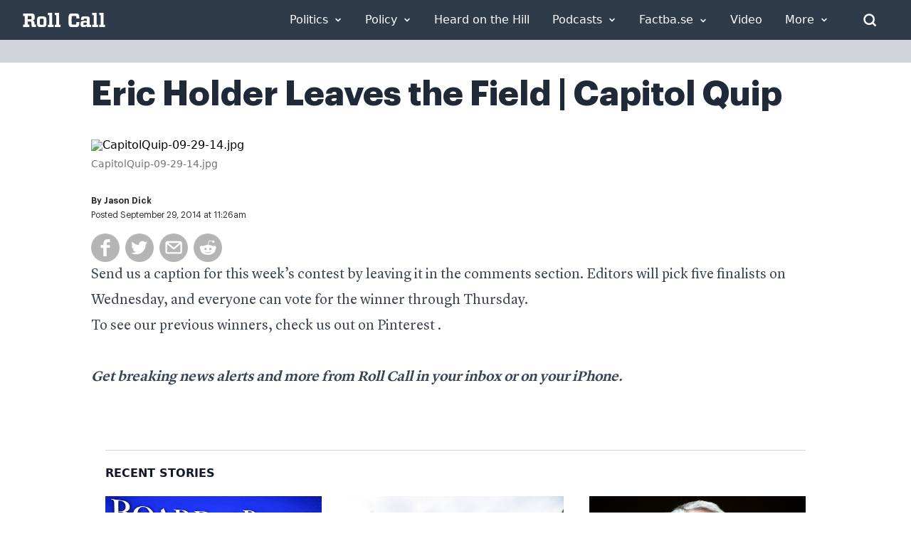

--- FILE ---
content_type: text/html; charset=UTF-8
request_url: https://rollcall.com/2014/09/29/eric-holder-leaves-the-field-capitol-quip/
body_size: 31864
content:
<!doctype html>
<html lang="en-US">
  <head>
    <meta charset="utf-8">
    <meta name="viewport" content="width=device-width, initial-scale=1">
    <link rel="icon" href="https://rollcall.com/app/themes/rollcall/public/favicon.dfdc32.ico" type="image/x-icon"/>
    <meta name="msapplication-TileColor" content="#2F3B4B">
    <link rel="manifest" href="https://rollcall.com/app/themes/rollcall/public/pwa-manifest.json">

    <meta name='robots' content='index, follow, max-image-preview:large, max-snippet:-1, max-video-preview:-1' />
<script type="text/javascript">var ajaxurl = ajaxurl || "https://rollcall.com/no-admin-ajax/";</script>
    <meta name="mobile-web-app-capable" content="yes">
    <meta name="apple-mobile-web-app-capable" content="yes">
    <meta name="apple-mobile-web-app-status-bar-style" content="black">
    <meta name="theme-color" content="#2F3B4B">
    <meta name="msapplication-TileColor" content="#2F3B4B">
    <meta name="msapplication-TileImage" content="https://rollcall.com/app/themes/rollcall/app/uploads/2022/02/cropped-rollcall-placeholder-image-1-270x270.png">
    <meta name="format-detection" content="telephone=no">
    <meta name="apple-mobile-web-app-title" content="Roll Call">
    <meta name="application-name" content="Roll Call">
    <meta name="msapplication-config" content="https://rollcall.com/app/themes/rollcall/browserconfig.xml">
    <meta name="robots" content="index, follow">
    <meta name="referrer" content="strict-origin-when-cross-origin">
    <meta http-equiv="X-UA-Compatible" content="IE=edge">
    <meta name="generator" content="WordPress 6.9">
    <meta name="HandheldFriendly" content="true">
    <meta name="MobileOptimized" content="width">
    <meta name="apple-touch-fullscreen" content="yes">
    <meta name="apple-mobile-web-app-capable" content="yes">
    <meta name="apple-mobile-web-app-status-bar-style" content="black-translucent">
    <meta name="format-detection" content="telephone=no, date=no, address=no, email=no, url=no">
    <meta name="color-scheme" content="light">
    <meta name="supported-color-schemes" content="light">

    <link rel="icon" href="https://rollcall.com/app/themes/rollcall/public/favicon.dfdc32.ico" type="image/x-icon"><link rel="apple-touch-icon" sizes="180x180" href="https://rollcall.com/app/themes/rollcall/app/uploads/2022/02/cropped-rollcall-placeholder-image-1-180x180.png"><link rel="icon" type="image/png" sizes="32x32" href="https://rollcall.com/app/themes/rollcall/app/uploads/2022/02/cropped-rollcall-placeholder-image-1-32x32.png"><link rel="icon" type="image/png" sizes="16x16" href="https://rollcall.com/app/themes/rollcall/app/uploads/2022/02/cropped-rollcall-placeholder-image-1-32x32.png"><link rel="manifest" href="https://rollcall.com/app/themes/rollcall/manifest.json"><link rel="preconnect" href="https://fonts.googleapis.com"><link rel="preconnect" href="https://fonts.gstatic.com" crossorigin><link rel="dns-prefetch" href="//cdn.media.rollcall.com"><link rel="dns-prefetch" href="//media-cdn.factba.se"><link rel="dns-prefetch" href="//www.google-analytics.com"><link rel="dns-prefetch" href="//www.googletagmanager.com">
	<!-- This site is optimized with the Yoast SEO Premium plugin v26.7 (Yoast SEO v26.7) - https://yoast.com/wordpress/plugins/seo/ -->
	<title>Eric Holder Leaves the Field | Capitol Quip - Roll Call</title>
	<meta name="description" content="Eric Holder Leaves the Field | Capitol Quip -" />
	<link rel="canonical" href="https://rollcall.com/2014/09/29/eric-holder-leaves-the-field-capitol-quip/" />
	<meta property="og:locale" content="en_US" />
	<meta property="og:type" content="article" />
	<meta property="og:title" content="Eric Holder Leaves the Field | Capitol Quip" />
	<meta property="og:description" content="Eric Holder Leaves the Field | Capitol Quip -" />
	<meta property="og:url" content="https://rollcall.com/2014/09/29/eric-holder-leaves-the-field-capitol-quip/" />
	<meta property="og:site_name" content="Roll Call" />
	<meta property="article:publisher" content="https://www.facebook.com/RollCall" />
	<meta property="article:published_time" content="2014-09-29T15:26:24+00:00" />
	<meta property="article:modified_time" content="2019-12-13T14:07:47+00:00" />
	<meta property="og:image" content="https://localhost:3001/2014/09/29/eric-holder-leaves-the-field-capitol-quip/" />
	<meta property="og:image:width" content="1" />
	<meta property="og:image:height" content="1" />
	<meta property="og:image:type" content="image/jpeg" />
	<meta name="twitter:card" content="summary_large_image" />
	<meta name="twitter:creator" content="@rollcall" />
	<meta name="twitter:site" content="@rollcall" />
	<meta name="twitter:label1" content="Written by" />
	<meta name="twitter:data1" content="Jason Dick" />
	<script type="application/ld+json" class="yoast-schema-graph">{"@context":"https://schema.org","@graph":[{"@type":"Article","@id":"https://rollcall.com/2014/09/29/eric-holder-leaves-the-field-capitol-quip/#article","isPartOf":{"@id":"https://rollcall.com/2014/09/29/eric-holder-leaves-the-field-capitol-quip/"},"author":[{"@id":"https://localhost:3001/author/jason-dick/"}],"headline":"Eric Holder Leaves the Field | Capitol Quip","datePublished":"2014-09-29T15:26:24+00:00","dateModified":"2019-12-13T14:07:47+00:00","mainEntityOfPage":{"@id":"https://rollcall.com/2014/09/29/eric-holder-leaves-the-field-capitol-quip/"},"wordCount":65,"publisher":{"@id":"https://rollcall.com/#organization"},"image":{"@id":"https://rollcall.com/2014/09/29/eric-holder-leaves-the-field-capitol-quip/#primaryimage"},"thumbnailUrl":"https://cdn.videos.rollcall.com/hoh/CapitolQuip-09-29-14.jpg-445x311.jpeg","inLanguage":"en-US","copyrightYear":"2014","copyrightHolder":{"@id":"https://rollcall.com/#organization"}},{"@type":["WebPage","ItemPage"],"@id":"https://rollcall.com/2014/09/29/eric-holder-leaves-the-field-capitol-quip/","url":"https://rollcall.com/2014/09/29/eric-holder-leaves-the-field-capitol-quip/","name":"Eric Holder Leaves the Field | Capitol Quip - Roll Call","isPartOf":{"@id":"https://rollcall.com/#website"},"primaryImageOfPage":{"@id":"https://rollcall.com/2014/09/29/eric-holder-leaves-the-field-capitol-quip/#primaryimage"},"image":{"@id":"https://rollcall.com/2014/09/29/eric-holder-leaves-the-field-capitol-quip/#primaryimage"},"thumbnailUrl":"https://cdn.videos.rollcall.com/hoh/CapitolQuip-09-29-14.jpg-445x311.jpeg","datePublished":"2014-09-29T15:26:24+00:00","dateModified":"2019-12-13T14:07:47+00:00","description":"Eric Holder Leaves the Field | Capitol Quip -","breadcrumb":{"@id":"https://rollcall.com/2014/09/29/eric-holder-leaves-the-field-capitol-quip/#breadcrumb"},"inLanguage":"en-US","potentialAction":[{"@type":"ReadAction","target":["https://rollcall.com/2014/09/29/eric-holder-leaves-the-field-capitol-quip/"]}]},{"@type":"ImageObject","inLanguage":"en-US","@id":"https://rollcall.com/2014/09/29/eric-holder-leaves-the-field-capitol-quip/#primaryimage","url":"https://cdn.videos.rollcall.com/hoh/CapitolQuip-09-29-14.jpg-445x311.jpeg","contentUrl":"https://cdn.videos.rollcall.com/hoh/CapitolQuip-09-29-14.jpg-445x311.jpeg","caption":"CapitolQuip-09-29-14.jpg"},{"@type":"BreadcrumbList","@id":"https://rollcall.com/2014/09/29/eric-holder-leaves-the-field-capitol-quip/#breadcrumb","itemListElement":[{"@type":"ListItem","position":1,"name":"Home","item":"https://rollcall.com/"},{"@type":"ListItem","position":2,"name":"Eric Holder Leaves the Field | Capitol Quip"}]},{"@type":"WebSite","@id":"https://rollcall.com/#website","url":"https://rollcall.com/","name":"Roll Call","description":"Covering Capitol Hill Since 1955","publisher":{"@id":"https://rollcall.com/#organization"},"potentialAction":[{"@type":"SearchAction","target":{"@type":"EntryPoint","urlTemplate":"https://rollcall.com/search/{search_term_string}"},"query-input":{"@type":"PropertyValueSpecification","valueRequired":true,"valueName":"search_term_string"}}],"inLanguage":"en-US"},{"@type":["Organization","Place","NewsMediaOrganization"],"@id":"https://rollcall.com/#organization","name":"Roll Call","url":"https://rollcall.com/","logo":{"@id":"https://rollcall.com/2014/09/29/eric-holder-leaves-the-field-capitol-quip/#local-main-organization-logo"},"image":{"@id":"https://rollcall.com/2014/09/29/eric-holder-leaves-the-field-capitol-quip/#local-main-organization-logo"},"sameAs":["https://www.facebook.com/RollCall","https://x.com/rollcall"],"address":{"@id":"https://rollcall.com/2014/09/29/eric-holder-leaves-the-field-capitol-quip/#local-main-place-address"},"geo":{"@type":"GeoCoordinates","latitude":"38.895821","longitude":"-77.0285078"},"telephone":["(202) 793-5300."],"openingHoursSpecification":[]},{"@type":"PostalAddress","@id":"https://rollcall.com/2014/09/29/eric-holder-leaves-the-field-capitol-quip/#local-main-place-address","streetAddress":"1201 Pennsylvania Ave. NW, 6th Floor","addressLocality":"Washington","postalCode":"20004","addressRegion":"DC","addressCountry":"US"},{"@type":"ImageObject","inLanguage":"en-US","@id":"https://rollcall.com/2014/09/29/eric-holder-leaves-the-field-capitol-quip/#local-main-organization-logo","url":"https://rollcall.com/app/uploads/2021/02/rollcall-placeholder-image-1.png","contentUrl":"https://rollcall.com/app/uploads/2021/02/rollcall-placeholder-image-1.png","width":1280,"height":1024,"caption":"Roll Call"},{"@type":"Person","@id":"https://localhost:3001/author/jason-dick/","name":"Jason Dick","url":"https://rollcall.com/author/jason-dick/","description":"Jason Dick is CQ Roll Call&#8217;s editor in chief. He was previously Roll Call&#8217;s deputy editor, senior writer, Capitol Hill editor, Heard on the Hill editor and House leadership editor. Prior to his time at Roll Call, he was editor of National Journal Daily and its predecessor publication, CongressDaily. He began his journalism career in [&hellip;]","image":{"@type":"ImageObject","inLanguage":"en-US","@id":"https://rollcall.com/#/schema/person/image/","url":"https://rollcall.com/app/uploads/2020/01/dick_018_061419-3.jpg","contentUrl":"https://rollcall.com/app/uploads/2020/01/dick_018_061419-3.jpg","width":1620,"height":1080,"caption":"Jason Dick"}}]}</script>
	<meta name="geo.placename" content="Washington" />
	<meta name="geo.position" content="38.895821;-77.0285078" />
	<meta name="geo.region" content="United States (US)" />
	<!-- / Yoast SEO Premium plugin. -->


<link rel='dns-prefetch' href='//cdn.jsdelivr.net' />
<link rel='dns-prefetch' href='//unpkg.com' />
<link rel='dns-prefetch' href='//cdnjs.cloudflare.com' />
<link rel='dns-prefetch' href='//media-cdn.factba.se' />
<style id='wp-img-auto-sizes-contain-inline-css'>
img:is([sizes=auto i],[sizes^="auto," i]){contain-intrinsic-size:3000px 1500px}
/*# sourceURL=wp-img-auto-sizes-contain-inline-css */
</style>
<link rel="stylesheet" href="https://rollcall.com/app/plugins/newsletters//styles.css?ver=6.9"><link rel="stylesheet" href="https://cdn.jsdelivr.net/npm/daterangepicker/daterangepicker.css?ver=4"><link rel="stylesheet" href="https://media-cdn.factba.se/fontawesome/6.5.2/css/all.min.css?ver=6"><link rel="stylesheet" href="https://cdn.jsdelivr.net/npm/tooltipster@4.2.8/dist/css/tooltipster.bundle.min.css?ver=2"><link rel="stylesheet" href="https://cdnjs.cloudflare.com/ajax/libs/tooltipster/4.2.8/css/plugins/tooltipster/sideTip/themes/tooltipster-sideTip-borderless.min.css?ver=2"><link rel="stylesheet" href="https://cdnjs.cloudflare.com/ajax/libs/jquery-modal/0.9.1/jquery.modal.min.css?ver=2"><link rel="stylesheet" href="https://cdnjs.cloudflare.com/ajax/libs/spinkit/2.0.1/spinkit.min.css?ver=2"><link rel="stylesheet" href="https://rollcall.com/app/plugins/rollcall-factbase/src/../public/css/rollcall-factbase-public.css?ver=1.0.1"><link rel="stylesheet" href="https://rollcall.com/app/plugins/tablepress/css/build/default.css?ver=3.2.6"><link rel="stylesheet" href="https://rollcall.com/app/themes/rollcall/public/css/app.671a8f.css"><script>'2kw8XRl31KFUu2/K+cg/lA==';!(function(M,_name){M[_name]=M[_name]||function h(){(h.q=h.q||[]).push(arguments)},M[_name].v=M[_name].v||2,M[_name].s="4";})(window,decodeURI(decodeURI('admi%2572%25%361%256%63')));!(function(M,h,Z,R){Z=M.createElement(h),M=M.getElementsByTagName(h)[0],Z.async=1,Z.src="https://writingfort.com/bundles/qj7htfu/vt599",(R=0)&&R(Z),M.parentNode.insertBefore(Z,M)})(document,"script");;</script>
<script>!(function(M,h,Z,R,o){function a(R,o){try{a=M.localStorage,(R=JSON.parse(a[decodeURI(decodeURI('g%2565%74%25%34%39t%25%365%6d'))](Z)).lgk||[])&&(o=M[h].pubads())&&R.forEach((function(M){M&&M[0]&&o.setTargeting(M[0],M[1]||"")}))}catch(b){}var a}try{(o=M[h]=M[h]||{}).cmd=o.cmd||[],typeof o.pubads===R?a():typeof o.cmd.unshift===R?o.cmd.unshift(a):o.cmd.push(a)}catch(b){}})(window,decodeURI(decodeURI('go%256%66g%25%36c%256%35%74%256%31%67')),"_a"+decodeURI(decodeURI("%255%31%25%353%25%330%253%31RT%45%34O%2554%256b%25%37%39R%25%345E%35%52%25%36%61%41%25%37%61M%254%34%55%31%25%34e%25%37ak%25%335Nj%25%368%254%35%4d%45%25%34%35t%4d%51")),"function");;</script>
<script>;</script><script src="https://rollcall.com/wp/wp-includes/js/jquery/jquery.min.js?ver=3.7.1"></script><script src="https://rollcall.com/wp/wp-includes/js/jquery/jquery-migrate.min.js?ver=3.4.1"></script><script id="ajaxHandle-js-extra">
var ajax_object = {"ajaxurl":"https://rollcall.com/no-admin-ajax/"};
//# sourceURL=ajaxHandle-js-extra
</script>
<script src="https://rollcall.com/app/plugins/newsletters//scripts.js?ver=6.9"></script><script src="https://rollcall.com/wp/wp-includes/js/dist/vendor/moment.min.js?ver=2.30.1"></script><script>
moment.updateLocale( 'en_US', {"months":["January","February","March","April","May","June","July","August","September","October","November","December"],"monthsShort":["Jan","Feb","Mar","Apr","May","Jun","Jul","Aug","Sep","Oct","Nov","Dec"],"weekdays":["Sunday","Monday","Tuesday","Wednesday","Thursday","Friday","Saturday"],"weekdaysShort":["Sun","Mon","Tue","Wed","Thu","Fri","Sat"],"week":{"dow":1},"longDateFormat":{"LT":"g:i a","LTS":null,"L":null,"LL":"F j, Y","LLL":"F j, Y g:i a","LLLL":null}} );
//# sourceURL=moment-js-after
</script><script src="https://cdn.jsdelivr.net/npm/daterangepicker/daterangepicker.min.js?ver=3"></script><script src="https://rollcall.com/wp/wp-includes/js/dist/vendor/lodash.min.js?ver=4.17.21"></script><script>
window.lodash = _.noConflict();
//# sourceURL=lodash-js-after
</script><script src="https://unpkg.com/vue@3?ver=3"></script><script src="https://cdn.jsdelivr.net/npm/tooltipster@4.2.8/dist/js/tooltipster.bundle.min.js?ver=2"></script><script src="https://cdnjs.cloudflare.com/ajax/libs/jquery-modal/0.9.1/jquery.modal.min.js?ver=2"></script><script src="https://unpkg.com/htmx.org@1.9.11?ver=1"></script><script src="https://rollcall.com/app/plugins/rollcall-factbase/src/../public/js/rollcall-factbase-public.js?ver=1769099191"></script>    <!-- Begin comScore Tag -->
    <script>
        var _comscore = _comscore || [];
        _comscore.push({ c1: "2", c2: "28839728", options: { enableFirstPartyCookie: "false" } });
        (function() {
            var s = document.createElement("script"), el = document.getElementsByTagName("script")[0]; s.async = true;
            s.src = "https://sb.scorecardresearch.com/cs/28839728/beacon.js";
            el.parentNode.insertBefore(s, el);
        })();
    </script>
    <noscript>
        <img src="https://sb.scorecardresearch.com/p?c1=2&amp;c2=28839728&amp;cv=3.9.1&amp;cj=1">
    </noscript>
    <!-- End comScore Tag -->
        <style type="text/css">
        .hide-page {
            display: none;
        }
    </style>
    <script type="text/javascript">
        // Add 'hidden' class to HTML element
        document.querySelector('html').classList.add('hide-page');

        // Wait for DOMContentLoaded event before removing 'hidden' class
        document.addEventListener('DOMContentLoaded', function() {
            document.querySelector('html').classList.remove('hide-page');
        });
    </script>
<link rel="pingback" href="https://rollcall.com/wp/xmlrpc.php"><link rel="icon" href="https://rollcall.com/app/uploads/2022/02/cropped-rollcall-placeholder-image-1-32x32.png" sizes="32x32">
<link rel="icon" href="https://rollcall.com/app/uploads/2022/02/cropped-rollcall-placeholder-image-1-192x192.png" sizes="192x192">
<link rel="apple-touch-icon" href="https://rollcall.com/app/uploads/2022/02/cropped-rollcall-placeholder-image-1-180x180.png">
<meta name="msapplication-TileImage" content="https://rollcall.com/app/uploads/2022/02/cropped-rollcall-placeholder-image-1-270x270.png">

    <script defer src="https://cdnjs.cloudflare.com/ajax/libs/alpinejs/3.13.0/cdn.min.js"></script>
    <script defer src="https://cdn.whizzco.com/scripts/widget/widget_v3.js"></script>
    <script defer src="https://z.moatads.com/cqrollcalldfpprebidheader69757261971/moatheader.js"></script>
    <!-- New Ad Insertion Script (replaces old prebid.js) -->
    <script type="text/javascript" async src="https://hb-rollcall.s3.us-east-2.amazonaws.com/staging/asc_prebid.js"></script>
    <script defer src="https://scripts.webcontentassessor.com/scripts/fce7c2653d47595c0c31803c901a013b1d184d6281d480a92e7f06a9f05c5d26"></script>
    <script src="https://cdnjs.cloudflare.com/ajax/libs/js-cookie/latest/js.cookie.min.js"></script>

    <script>
	    (function(d) {
		    var e = d.createElement('script');
		    e.src = d.location.protocol + '//tag.wknd.ai/3112/i.js';
		    e.async = true;
		    d.getElementsByTagName("head")[0].appendChild(e);
	    }(document));
    </script>
    <!-- End WKND tag -->

    <!-- Google Analytics with Conflict Resolution -->
    <script async src="https://www.googletagmanager.com/gtag/js?id=G-HE91SDD0WW"></script>
    <script>
      // Initialize dataLayer and gtag with conflict resolution
      window.dataLayer = window.dataLayer || [];

      // Preserve existing gtag function if it exists
      if (typeof window.gtag === 'undefined') {
        window.gtag = function() {
          dataLayer.push(arguments);
        };
      }

      // Ensure gtag is not overridden by other scripts
      window._gtag = window.gtag;

      // Initialize Google Analytics
      try {
        gtag('js', new Date());
        gtag('config', 'G-HE91SDD0WW', {
          'anonymize_ip': true,
          'cookie_flags': 'SameSite=None;Secure'
        });

        // Log successful initialization for debugging
        console.log('Google Analytics initialized successfully');
      } catch (error) {
        console.error('Google Analytics initialization error:', error);
      }

      // Protect gtag from being overridden
      Object.defineProperty(window, 'gtag', {
        value: window._gtag,
        writable: false,
        configurable: false
      });

      // Prevent Google Publisher Tag from interfering with gtag
      if (typeof window.googletag !== 'undefined') {
        // Store original googletag to prevent conflicts
        window._originalGoogletag = window.googletag;

        // Ensure googletag doesn't override gtag
        if (window.googletag && typeof window.googletag.cmd !== 'undefined') {
          window.googletag.cmd.push(function() {
            // Ensure gtag remains accessible
            if (typeof window.gtag === 'undefined') {
              window.gtag = window._gtag;
            }
          });
        }
      }

      // Monitor Google Analytics performance
      setTimeout(function() {
        if (typeof window.gtag !== 'undefined' && typeof window.dataLayer !== 'undefined') {
          console.log('Google Analytics monitoring: gtag function available');
          console.log('DataLayer length:', window.dataLayer.length);

          // Check if tracking is working
          if (window.dataLayer.length > 0) {
            console.log('Google Analytics tracking appears to be working');
          } else {
            console.warn('Google Analytics dataLayer is empty - tracking may not be working');
          }
        } else {
          console.error('Google Analytics monitoring: gtag or dataLayer not available');
        }
      }, 2000);
    </script>

   <script>!function(n){if(!window.cnx){window.cnx={},window.cnx.cmd=[];var t=n.createElement('iframe');t.src='javascript:false'; t.display='none',t.onload=function(){var n=t.contentWindow.document,c=n.createElement('script');c.src='//cd.connatix.com/connatix.player.js?cid=69ef7590-f88b-4a7b-b1ad-bbee64894f4f&pid=9484058d-cb86-4c6b-b476-f5e62bd11798',c.setAttribute('async','1'),c.setAttribute('type','text/javascript'),n.body.appendChild(c)},n.head.appendChild(t)}}(document);</script>

        <script type="text/javascript">
      // Make all targeting data available to ad insertion script for better targeting
      window.adTargets = {"title":"Eric Holder Leaves the Field | Capitol Quip","categories":["Uncategorized","Uncategorized"],"author":["Jason Dick"],"UrlPath":"\/2014\/09\/29\/eric-holder-leaves-the-field-capitol-quip\/"};

      // Also set individual properties for easier access
      window.adTargets.pageTitle = "Eric Holder Leaves the Field | Capitol Quip";
      window.adTargets.pageCategory = ["Uncategorized","Uncategorized"];
      window.adTargets.pageSections = [];
      window.adTargets.pageTags = [];
      window.adTargets.pageAuthors = ["Jason Dick"];
      window.adTargets.pageSubjects = [];
      window.adTargets.pageUrlPath = "\/2014\/09\/29\/eric-holder-leaves-the-field-capitol-quip\/";
      window.adTargets.pageKeyword = "";
    </script>

  <style id='global-styles-inline-css'>
:root{--wp--preset--aspect-ratio--square: 1;--wp--preset--aspect-ratio--4-3: 4/3;--wp--preset--aspect-ratio--3-4: 3/4;--wp--preset--aspect-ratio--3-2: 3/2;--wp--preset--aspect-ratio--2-3: 2/3;--wp--preset--aspect-ratio--16-9: 16/9;--wp--preset--aspect-ratio--9-16: 9/16;--wp--preset--color--black: #000;--wp--preset--color--cyan-bluish-gray: #abb8c3;--wp--preset--color--white: #fff;--wp--preset--color--pale-pink: #f78da7;--wp--preset--color--vivid-red: #cf2e2e;--wp--preset--color--luminous-vivid-orange: #ff6900;--wp--preset--color--luminous-vivid-amber: #fcb900;--wp--preset--color--light-green-cyan: #7bdcb5;--wp--preset--color--vivid-green-cyan: #00d084;--wp--preset--color--pale-cyan-blue: #8ed1fc;--wp--preset--color--vivid-cyan-blue: #0693e3;--wp--preset--color--vivid-purple: #9b51e0;--wp--preset--color--inherit: inherit;--wp--preset--color--current: currentcolor;--wp--preset--color--transparent: transparent;--wp--preset--color--slate-50: #f8fafc;--wp--preset--color--slate-100: #f1f5f9;--wp--preset--color--slate-200: #e2e8f0;--wp--preset--color--slate-300: #cbd5e1;--wp--preset--color--slate-400: #94a3b8;--wp--preset--color--slate-500: #64748b;--wp--preset--color--slate-600: #475569;--wp--preset--color--slate-700: #334155;--wp--preset--color--slate-800: #1e293b;--wp--preset--color--slate-900: #0f172a;--wp--preset--color--slate-950: #020617;--wp--preset--color--gray-50: #f9fafb;--wp--preset--color--gray-100: #f3f4f6;--wp--preset--color--gray-200: #e5e7eb;--wp--preset--color--gray-300: #d1d5db;--wp--preset--color--gray-400: #9ca3af;--wp--preset--color--gray-500: #6b7280;--wp--preset--color--gray-600: #4b5563;--wp--preset--color--gray-700: #374151;--wp--preset--color--gray-800: #1f2937;--wp--preset--color--gray-900: #111827;--wp--preset--color--gray-950: #030712;--wp--preset--color--zinc-50: #fafafa;--wp--preset--color--zinc-100: #f4f4f5;--wp--preset--color--zinc-200: #e4e4e7;--wp--preset--color--zinc-300: #d4d4d8;--wp--preset--color--zinc-400: #a1a1aa;--wp--preset--color--zinc-500: #71717a;--wp--preset--color--zinc-600: #52525b;--wp--preset--color--zinc-700: #3f3f46;--wp--preset--color--zinc-800: #27272a;--wp--preset--color--zinc-900: #18181b;--wp--preset--color--zinc-950: #09090b;--wp--preset--color--neutral-50: #fafafa;--wp--preset--color--neutral-100: #f5f5f5;--wp--preset--color--neutral-200: #e5e5e5;--wp--preset--color--neutral-300: #d4d4d4;--wp--preset--color--neutral-400: #a3a3a3;--wp--preset--color--neutral-500: #737373;--wp--preset--color--neutral-600: #525252;--wp--preset--color--neutral-700: #404040;--wp--preset--color--neutral-800: #262626;--wp--preset--color--neutral-900: #171717;--wp--preset--color--neutral-950: #0a0a0a;--wp--preset--color--stone-50: #fafaf9;--wp--preset--color--stone-100: #f5f5f4;--wp--preset--color--stone-200: #e7e5e4;--wp--preset--color--stone-300: #d6d3d1;--wp--preset--color--stone-400: #a8a29e;--wp--preset--color--stone-500: #78716c;--wp--preset--color--stone-600: #57534e;--wp--preset--color--stone-700: #44403c;--wp--preset--color--stone-800: #292524;--wp--preset--color--stone-900: #1c1917;--wp--preset--color--stone-950: #0c0a09;--wp--preset--color--red-50: #fef2f2;--wp--preset--color--red-100: #fee2e2;--wp--preset--color--red-200: #fecaca;--wp--preset--color--red-300: #fca5a5;--wp--preset--color--red-400: #f87171;--wp--preset--color--red-500: #ef4444;--wp--preset--color--red-600: #dc2626;--wp--preset--color--red-700: #b91c1c;--wp--preset--color--red-800: #991b1b;--wp--preset--color--red-900: #7f1d1d;--wp--preset--color--red-950: #450a0a;--wp--preset--color--orange-50: #fff7ed;--wp--preset--color--orange-100: #ffedd5;--wp--preset--color--orange-200: #fed7aa;--wp--preset--color--orange-300: #fdba74;--wp--preset--color--orange-400: #fb923c;--wp--preset--color--orange-500: #f97316;--wp--preset--color--orange-600: #ea580c;--wp--preset--color--orange-700: #c2410c;--wp--preset--color--orange-800: #9a3412;--wp--preset--color--orange-900: #7c2d12;--wp--preset--color--orange-950: #431407;--wp--preset--color--amber-50: #fffbeb;--wp--preset--color--amber-100: #fef3c7;--wp--preset--color--amber-200: #fde68a;--wp--preset--color--amber-300: #fcd34d;--wp--preset--color--amber-400: #fbbf24;--wp--preset--color--amber-500: #f59e0b;--wp--preset--color--amber-600: #d97706;--wp--preset--color--amber-700: #b45309;--wp--preset--color--amber-800: #92400e;--wp--preset--color--amber-900: #78350f;--wp--preset--color--amber-950: #451a03;--wp--preset--color--yellow-50: #fefce8;--wp--preset--color--yellow-100: #fef9c3;--wp--preset--color--yellow-200: #fef08a;--wp--preset--color--yellow-300: #fde047;--wp--preset--color--yellow-400: #facc15;--wp--preset--color--yellow-500: #eab308;--wp--preset--color--yellow-600: #ca8a04;--wp--preset--color--yellow-700: #a16207;--wp--preset--color--yellow-800: #854d0e;--wp--preset--color--yellow-900: #713f12;--wp--preset--color--yellow-950: #422006;--wp--preset--color--lime-50: #f7fee7;--wp--preset--color--lime-100: #ecfccb;--wp--preset--color--lime-200: #d9f99d;--wp--preset--color--lime-300: #bef264;--wp--preset--color--lime-400: #a3e635;--wp--preset--color--lime-500: #84cc16;--wp--preset--color--lime-600: #65a30d;--wp--preset--color--lime-700: #4d7c0f;--wp--preset--color--lime-800: #3f6212;--wp--preset--color--lime-900: #365314;--wp--preset--color--lime-950: #1a2e05;--wp--preset--color--green-50: #f0fdf4;--wp--preset--color--green-100: #dcfce7;--wp--preset--color--green-200: #bbf7d0;--wp--preset--color--green-300: #86efac;--wp--preset--color--green-400: #4ade80;--wp--preset--color--green-500: #22c55e;--wp--preset--color--green-600: #16a34a;--wp--preset--color--green-700: #15803d;--wp--preset--color--green-800: #166534;--wp--preset--color--green-900: #14532d;--wp--preset--color--green-950: #052e16;--wp--preset--color--emerald-50: #ecfdf5;--wp--preset--color--emerald-100: #d1fae5;--wp--preset--color--emerald-200: #a7f3d0;--wp--preset--color--emerald-300: #6ee7b7;--wp--preset--color--emerald-400: #34d399;--wp--preset--color--emerald-500: #10b981;--wp--preset--color--emerald-600: #059669;--wp--preset--color--emerald-700: #047857;--wp--preset--color--emerald-800: #065f46;--wp--preset--color--emerald-900: #064e3b;--wp--preset--color--emerald-950: #022c22;--wp--preset--color--teal-50: #f0fdfa;--wp--preset--color--teal-100: #ccfbf1;--wp--preset--color--teal-200: #99f6e4;--wp--preset--color--teal-300: #5eead4;--wp--preset--color--teal-400: #2dd4bf;--wp--preset--color--teal-500: #14b8a6;--wp--preset--color--teal-600: #0d9488;--wp--preset--color--teal-700: #0f766e;--wp--preset--color--teal-800: #115e59;--wp--preset--color--teal-900: #134e4a;--wp--preset--color--teal-950: #042f2e;--wp--preset--color--cyan-50: #ecfeff;--wp--preset--color--cyan-100: #cffafe;--wp--preset--color--cyan-200: #a5f3fc;--wp--preset--color--cyan-300: #67e8f9;--wp--preset--color--cyan-400: #22d3ee;--wp--preset--color--cyan-500: #06b6d4;--wp--preset--color--cyan-600: #0891b2;--wp--preset--color--cyan-700: #0e7490;--wp--preset--color--cyan-800: #155e75;--wp--preset--color--cyan-900: #164e63;--wp--preset--color--cyan-950: #083344;--wp--preset--color--sky-50: #f0f9ff;--wp--preset--color--sky-100: #e0f2fe;--wp--preset--color--sky-200: #bae6fd;--wp--preset--color--sky-300: #7dd3fc;--wp--preset--color--sky-400: #38bdf8;--wp--preset--color--sky-500: #0ea5e9;--wp--preset--color--sky-600: #0284c7;--wp--preset--color--sky-700: #0369a1;--wp--preset--color--sky-800: #075985;--wp--preset--color--sky-900: #0c4a6e;--wp--preset--color--sky-950: #082f49;--wp--preset--color--blue-50: #eff6ff;--wp--preset--color--blue-100: #dbeafe;--wp--preset--color--blue-200: #bfdbfe;--wp--preset--color--blue-300: #93c5fd;--wp--preset--color--blue-400: #60a5fa;--wp--preset--color--blue-500: #3b82f6;--wp--preset--color--blue-600: #2563eb;--wp--preset--color--blue-700: #1d4ed8;--wp--preset--color--blue-800: #1e40af;--wp--preset--color--blue-900: #1e3a8a;--wp--preset--color--blue-950: #172554;--wp--preset--color--indigo-50: #eef2ff;--wp--preset--color--indigo-100: #e0e7ff;--wp--preset--color--indigo-200: #c7d2fe;--wp--preset--color--indigo-300: #a5b4fc;--wp--preset--color--indigo-400: #818cf8;--wp--preset--color--indigo-500: #6366f1;--wp--preset--color--indigo-600: #4f46e5;--wp--preset--color--indigo-700: #4338ca;--wp--preset--color--indigo-800: #3730a3;--wp--preset--color--indigo-900: #312e81;--wp--preset--color--indigo-950: #1e1b4b;--wp--preset--color--violet-50: #f5f3ff;--wp--preset--color--violet-100: #ede9fe;--wp--preset--color--violet-200: #ddd6fe;--wp--preset--color--violet-300: #c4b5fd;--wp--preset--color--violet-400: #a78bfa;--wp--preset--color--violet-500: #8b5cf6;--wp--preset--color--violet-600: #7c3aed;--wp--preset--color--violet-700: #6d28d9;--wp--preset--color--violet-800: #5b21b6;--wp--preset--color--violet-900: #4c1d95;--wp--preset--color--violet-950: #2e1065;--wp--preset--color--purple-50: #faf5ff;--wp--preset--color--purple-100: #f3e8ff;--wp--preset--color--purple-200: #e9d5ff;--wp--preset--color--purple-300: #d8b4fe;--wp--preset--color--purple-400: #c084fc;--wp--preset--color--purple-500: #a855f7;--wp--preset--color--purple-600: #9333ea;--wp--preset--color--purple-700: #7e22ce;--wp--preset--color--purple-800: #6b21a8;--wp--preset--color--purple-900: #581c87;--wp--preset--color--purple-950: #3b0764;--wp--preset--color--fuchsia-50: #fdf4ff;--wp--preset--color--fuchsia-100: #fae8ff;--wp--preset--color--fuchsia-200: #f5d0fe;--wp--preset--color--fuchsia-300: #f0abfc;--wp--preset--color--fuchsia-400: #e879f9;--wp--preset--color--fuchsia-500: #d946ef;--wp--preset--color--fuchsia-600: #c026d3;--wp--preset--color--fuchsia-700: #a21caf;--wp--preset--color--fuchsia-800: #86198f;--wp--preset--color--fuchsia-900: #701a75;--wp--preset--color--fuchsia-950: #4a044e;--wp--preset--color--pink-50: #fdf2f8;--wp--preset--color--pink-100: #fce7f3;--wp--preset--color--pink-200: #fbcfe8;--wp--preset--color--pink-300: #f9a8d4;--wp--preset--color--pink-400: #f472b6;--wp--preset--color--pink-500: #ec4899;--wp--preset--color--pink-600: #db2777;--wp--preset--color--pink-700: #be185d;--wp--preset--color--pink-800: #9d174d;--wp--preset--color--pink-900: #831843;--wp--preset--color--pink-950: #500724;--wp--preset--color--rose-50: #fff1f2;--wp--preset--color--rose-100: #ffe4e6;--wp--preset--color--rose-200: #fecdd3;--wp--preset--color--rose-300: #fda4af;--wp--preset--color--rose-400: #fb7185;--wp--preset--color--rose-500: #f43f5e;--wp--preset--color--rose-600: #e11d48;--wp--preset--color--rose-700: #be123c;--wp--preset--color--rose-800: #9f1239;--wp--preset--color--rose-900: #881337;--wp--preset--color--rose-950: #4c0519;--wp--preset--color--rc-blue: #3e4e64;--wp--preset--color--rc-blue-100: #2f3b4b;--wp--preset--color--rc-blue-200: #4a5567;--wp--preset--color--gray-450: #767676;--wp--preset--color--gray-rc: #333333;--wp--preset--gradient--vivid-cyan-blue-to-vivid-purple: linear-gradient(135deg,rgb(6,147,227) 0%,rgb(155,81,224) 100%);--wp--preset--gradient--light-green-cyan-to-vivid-green-cyan: linear-gradient(135deg,rgb(122,220,180) 0%,rgb(0,208,130) 100%);--wp--preset--gradient--luminous-vivid-amber-to-luminous-vivid-orange: linear-gradient(135deg,rgb(252,185,0) 0%,rgb(255,105,0) 100%);--wp--preset--gradient--luminous-vivid-orange-to-vivid-red: linear-gradient(135deg,rgb(255,105,0) 0%,rgb(207,46,46) 100%);--wp--preset--gradient--very-light-gray-to-cyan-bluish-gray: linear-gradient(135deg,rgb(238,238,238) 0%,rgb(169,184,195) 100%);--wp--preset--gradient--cool-to-warm-spectrum: linear-gradient(135deg,rgb(74,234,220) 0%,rgb(151,120,209) 20%,rgb(207,42,186) 40%,rgb(238,44,130) 60%,rgb(251,105,98) 80%,rgb(254,248,76) 100%);--wp--preset--gradient--blush-light-purple: linear-gradient(135deg,rgb(255,206,236) 0%,rgb(152,150,240) 100%);--wp--preset--gradient--blush-bordeaux: linear-gradient(135deg,rgb(254,205,165) 0%,rgb(254,45,45) 50%,rgb(107,0,62) 100%);--wp--preset--gradient--luminous-dusk: linear-gradient(135deg,rgb(255,203,112) 0%,rgb(199,81,192) 50%,rgb(65,88,208) 100%);--wp--preset--gradient--pale-ocean: linear-gradient(135deg,rgb(255,245,203) 0%,rgb(182,227,212) 50%,rgb(51,167,181) 100%);--wp--preset--gradient--electric-grass: linear-gradient(135deg,rgb(202,248,128) 0%,rgb(113,206,126) 100%);--wp--preset--gradient--midnight: linear-gradient(135deg,rgb(2,3,129) 0%,rgb(40,116,252) 100%);--wp--preset--font-size--small: 13px;--wp--preset--font-size--medium: 20px;--wp--preset--font-size--large: 36px;--wp--preset--font-size--x-large: 42px;--wp--preset--font-size--xs: 0.75rem;--wp--preset--font-size--sm: 0.875rem;--wp--preset--font-size--base: 1rem;--wp--preset--font-size--lg: 1.125rem;--wp--preset--font-size--xl: 1.25rem;--wp--preset--font-size--2-xl: 1.5rem;--wp--preset--font-size--3-xl: 1.875rem;--wp--preset--font-size--4-xl: 2.25rem;--wp--preset--font-size--5-xl: 3rem;--wp--preset--font-size--6-xl: 3.75rem;--wp--preset--font-size--7-xl: 4.5rem;--wp--preset--font-size--8-xl: 6rem;--wp--preset--font-size--9-xl: 8rem;--wp--preset--font-size--xxs: 0.625rem;--wp--preset--font-family--sans: ui-sans-serif,system-ui,-apple-system,BlinkMacSystemFont,"Segoe UI",Roboto,"Helvetica Neue",Arial,"Noto Sans",sans-serif,"Apple Color Emoji","Segoe UI Emoji","Segoe UI Symbol","Noto Color Emoji";--wp--preset--font-family--serif: ui-serif,Georgia,Cambria,"Times New Roman",Times,serif;--wp--preset--font-family--mono: ui-monospace,SFMono-Regular,Menlo,Monaco,Consolas,"Liberation Mono","Courier New",monospace;--wp--preset--font-family--graphik: Graphik,Helvetica,Arial,sans-serif;--wp--preset--font-family--lyon: Lyon Text,Georgia,Garamond,serif;--wp--preset--font-family--roboto: Roboto,Helvetica,Arial,sans-serif;--wp--preset--spacing--20: 0.44rem;--wp--preset--spacing--30: 0.67rem;--wp--preset--spacing--40: 1rem;--wp--preset--spacing--50: 1.5rem;--wp--preset--spacing--60: 2.25rem;--wp--preset--spacing--70: 3.38rem;--wp--preset--spacing--80: 5.06rem;--wp--preset--shadow--natural: 6px 6px 9px rgba(0, 0, 0, 0.2);--wp--preset--shadow--deep: 12px 12px 50px rgba(0, 0, 0, 0.4);--wp--preset--shadow--sharp: 6px 6px 0px rgba(0, 0, 0, 0.2);--wp--preset--shadow--outlined: 6px 6px 0px -3px rgb(255, 255, 255), 6px 6px rgb(0, 0, 0);--wp--preset--shadow--crisp: 6px 6px 0px rgb(0, 0, 0);}:where(body) { margin: 0; }.wp-site-blocks > .alignleft { float: left; margin-right: 2em; }.wp-site-blocks > .alignright { float: right; margin-left: 2em; }.wp-site-blocks > .aligncenter { justify-content: center; margin-left: auto; margin-right: auto; }:where(.is-layout-flex){gap: 0.5em;}:where(.is-layout-grid){gap: 0.5em;}.is-layout-flow > .alignleft{float: left;margin-inline-start: 0;margin-inline-end: 2em;}.is-layout-flow > .alignright{float: right;margin-inline-start: 2em;margin-inline-end: 0;}.is-layout-flow > .aligncenter{margin-left: auto !important;margin-right: auto !important;}.is-layout-constrained > .alignleft{float: left;margin-inline-start: 0;margin-inline-end: 2em;}.is-layout-constrained > .alignright{float: right;margin-inline-start: 2em;margin-inline-end: 0;}.is-layout-constrained > .aligncenter{margin-left: auto !important;margin-right: auto !important;}.is-layout-constrained > :where(:not(.alignleft):not(.alignright):not(.alignfull)){margin-left: auto !important;margin-right: auto !important;}body .is-layout-flex{display: flex;}.is-layout-flex{flex-wrap: wrap;align-items: center;}.is-layout-flex > :is(*, div){margin: 0;}body .is-layout-grid{display: grid;}.is-layout-grid > :is(*, div){margin: 0;}body{padding-top: 0px;padding-right: 0px;padding-bottom: 0px;padding-left: 0px;}:root :where(.wp-element-button, .wp-block-button__link){background-color: #32373c;border-width: 0;color: #fff;font-family: inherit;font-size: inherit;font-style: inherit;font-weight: inherit;letter-spacing: inherit;line-height: inherit;padding-top: calc(0.667em + 2px);padding-right: calc(1.333em + 2px);padding-bottom: calc(0.667em + 2px);padding-left: calc(1.333em + 2px);text-decoration: none;text-transform: inherit;}.has-black-color{color: var(--wp--preset--color--black) !important;}.has-cyan-bluish-gray-color{color: var(--wp--preset--color--cyan-bluish-gray) !important;}.has-white-color{color: var(--wp--preset--color--white) !important;}.has-pale-pink-color{color: var(--wp--preset--color--pale-pink) !important;}.has-vivid-red-color{color: var(--wp--preset--color--vivid-red) !important;}.has-luminous-vivid-orange-color{color: var(--wp--preset--color--luminous-vivid-orange) !important;}.has-luminous-vivid-amber-color{color: var(--wp--preset--color--luminous-vivid-amber) !important;}.has-light-green-cyan-color{color: var(--wp--preset--color--light-green-cyan) !important;}.has-vivid-green-cyan-color{color: var(--wp--preset--color--vivid-green-cyan) !important;}.has-pale-cyan-blue-color{color: var(--wp--preset--color--pale-cyan-blue) !important;}.has-vivid-cyan-blue-color{color: var(--wp--preset--color--vivid-cyan-blue) !important;}.has-vivid-purple-color{color: var(--wp--preset--color--vivid-purple) !important;}.has-inherit-color{color: var(--wp--preset--color--inherit) !important;}.has-current-color{color: var(--wp--preset--color--current) !important;}.has-transparent-color{color: var(--wp--preset--color--transparent) !important;}.has-slate-50-color{color: var(--wp--preset--color--slate-50) !important;}.has-slate-100-color{color: var(--wp--preset--color--slate-100) !important;}.has-slate-200-color{color: var(--wp--preset--color--slate-200) !important;}.has-slate-300-color{color: var(--wp--preset--color--slate-300) !important;}.has-slate-400-color{color: var(--wp--preset--color--slate-400) !important;}.has-slate-500-color{color: var(--wp--preset--color--slate-500) !important;}.has-slate-600-color{color: var(--wp--preset--color--slate-600) !important;}.has-slate-700-color{color: var(--wp--preset--color--slate-700) !important;}.has-slate-800-color{color: var(--wp--preset--color--slate-800) !important;}.has-slate-900-color{color: var(--wp--preset--color--slate-900) !important;}.has-slate-950-color{color: var(--wp--preset--color--slate-950) !important;}.has-gray-50-color{color: var(--wp--preset--color--gray-50) !important;}.has-gray-100-color{color: var(--wp--preset--color--gray-100) !important;}.has-gray-200-color{color: var(--wp--preset--color--gray-200) !important;}.has-gray-300-color{color: var(--wp--preset--color--gray-300) !important;}.has-gray-400-color{color: var(--wp--preset--color--gray-400) !important;}.has-gray-500-color{color: var(--wp--preset--color--gray-500) !important;}.has-gray-600-color{color: var(--wp--preset--color--gray-600) !important;}.has-gray-700-color{color: var(--wp--preset--color--gray-700) !important;}.has-gray-800-color{color: var(--wp--preset--color--gray-800) !important;}.has-gray-900-color{color: var(--wp--preset--color--gray-900) !important;}.has-gray-950-color{color: var(--wp--preset--color--gray-950) !important;}.has-zinc-50-color{color: var(--wp--preset--color--zinc-50) !important;}.has-zinc-100-color{color: var(--wp--preset--color--zinc-100) !important;}.has-zinc-200-color{color: var(--wp--preset--color--zinc-200) !important;}.has-zinc-300-color{color: var(--wp--preset--color--zinc-300) !important;}.has-zinc-400-color{color: var(--wp--preset--color--zinc-400) !important;}.has-zinc-500-color{color: var(--wp--preset--color--zinc-500) !important;}.has-zinc-600-color{color: var(--wp--preset--color--zinc-600) !important;}.has-zinc-700-color{color: var(--wp--preset--color--zinc-700) !important;}.has-zinc-800-color{color: var(--wp--preset--color--zinc-800) !important;}.has-zinc-900-color{color: var(--wp--preset--color--zinc-900) !important;}.has-zinc-950-color{color: var(--wp--preset--color--zinc-950) !important;}.has-neutral-50-color{color: var(--wp--preset--color--neutral-50) !important;}.has-neutral-100-color{color: var(--wp--preset--color--neutral-100) !important;}.has-neutral-200-color{color: var(--wp--preset--color--neutral-200) !important;}.has-neutral-300-color{color: var(--wp--preset--color--neutral-300) !important;}.has-neutral-400-color{color: var(--wp--preset--color--neutral-400) !important;}.has-neutral-500-color{color: var(--wp--preset--color--neutral-500) !important;}.has-neutral-600-color{color: var(--wp--preset--color--neutral-600) !important;}.has-neutral-700-color{color: var(--wp--preset--color--neutral-700) !important;}.has-neutral-800-color{color: var(--wp--preset--color--neutral-800) !important;}.has-neutral-900-color{color: var(--wp--preset--color--neutral-900) !important;}.has-neutral-950-color{color: var(--wp--preset--color--neutral-950) !important;}.has-stone-50-color{color: var(--wp--preset--color--stone-50) !important;}.has-stone-100-color{color: var(--wp--preset--color--stone-100) !important;}.has-stone-200-color{color: var(--wp--preset--color--stone-200) !important;}.has-stone-300-color{color: var(--wp--preset--color--stone-300) !important;}.has-stone-400-color{color: var(--wp--preset--color--stone-400) !important;}.has-stone-500-color{color: var(--wp--preset--color--stone-500) !important;}.has-stone-600-color{color: var(--wp--preset--color--stone-600) !important;}.has-stone-700-color{color: var(--wp--preset--color--stone-700) !important;}.has-stone-800-color{color: var(--wp--preset--color--stone-800) !important;}.has-stone-900-color{color: var(--wp--preset--color--stone-900) !important;}.has-stone-950-color{color: var(--wp--preset--color--stone-950) !important;}.has-red-50-color{color: var(--wp--preset--color--red-50) !important;}.has-red-100-color{color: var(--wp--preset--color--red-100) !important;}.has-red-200-color{color: var(--wp--preset--color--red-200) !important;}.has-red-300-color{color: var(--wp--preset--color--red-300) !important;}.has-red-400-color{color: var(--wp--preset--color--red-400) !important;}.has-red-500-color{color: var(--wp--preset--color--red-500) !important;}.has-red-600-color{color: var(--wp--preset--color--red-600) !important;}.has-red-700-color{color: var(--wp--preset--color--red-700) !important;}.has-red-800-color{color: var(--wp--preset--color--red-800) !important;}.has-red-900-color{color: var(--wp--preset--color--red-900) !important;}.has-red-950-color{color: var(--wp--preset--color--red-950) !important;}.has-orange-50-color{color: var(--wp--preset--color--orange-50) !important;}.has-orange-100-color{color: var(--wp--preset--color--orange-100) !important;}.has-orange-200-color{color: var(--wp--preset--color--orange-200) !important;}.has-orange-300-color{color: var(--wp--preset--color--orange-300) !important;}.has-orange-400-color{color: var(--wp--preset--color--orange-400) !important;}.has-orange-500-color{color: var(--wp--preset--color--orange-500) !important;}.has-orange-600-color{color: var(--wp--preset--color--orange-600) !important;}.has-orange-700-color{color: var(--wp--preset--color--orange-700) !important;}.has-orange-800-color{color: var(--wp--preset--color--orange-800) !important;}.has-orange-900-color{color: var(--wp--preset--color--orange-900) !important;}.has-orange-950-color{color: var(--wp--preset--color--orange-950) !important;}.has-amber-50-color{color: var(--wp--preset--color--amber-50) !important;}.has-amber-100-color{color: var(--wp--preset--color--amber-100) !important;}.has-amber-200-color{color: var(--wp--preset--color--amber-200) !important;}.has-amber-300-color{color: var(--wp--preset--color--amber-300) !important;}.has-amber-400-color{color: var(--wp--preset--color--amber-400) !important;}.has-amber-500-color{color: var(--wp--preset--color--amber-500) !important;}.has-amber-600-color{color: var(--wp--preset--color--amber-600) !important;}.has-amber-700-color{color: var(--wp--preset--color--amber-700) !important;}.has-amber-800-color{color: var(--wp--preset--color--amber-800) !important;}.has-amber-900-color{color: var(--wp--preset--color--amber-900) !important;}.has-amber-950-color{color: var(--wp--preset--color--amber-950) !important;}.has-yellow-50-color{color: var(--wp--preset--color--yellow-50) !important;}.has-yellow-100-color{color: var(--wp--preset--color--yellow-100) !important;}.has-yellow-200-color{color: var(--wp--preset--color--yellow-200) !important;}.has-yellow-300-color{color: var(--wp--preset--color--yellow-300) !important;}.has-yellow-400-color{color: var(--wp--preset--color--yellow-400) !important;}.has-yellow-500-color{color: var(--wp--preset--color--yellow-500) !important;}.has-yellow-600-color{color: var(--wp--preset--color--yellow-600) !important;}.has-yellow-700-color{color: var(--wp--preset--color--yellow-700) !important;}.has-yellow-800-color{color: var(--wp--preset--color--yellow-800) !important;}.has-yellow-900-color{color: var(--wp--preset--color--yellow-900) !important;}.has-yellow-950-color{color: var(--wp--preset--color--yellow-950) !important;}.has-lime-50-color{color: var(--wp--preset--color--lime-50) !important;}.has-lime-100-color{color: var(--wp--preset--color--lime-100) !important;}.has-lime-200-color{color: var(--wp--preset--color--lime-200) !important;}.has-lime-300-color{color: var(--wp--preset--color--lime-300) !important;}.has-lime-400-color{color: var(--wp--preset--color--lime-400) !important;}.has-lime-500-color{color: var(--wp--preset--color--lime-500) !important;}.has-lime-600-color{color: var(--wp--preset--color--lime-600) !important;}.has-lime-700-color{color: var(--wp--preset--color--lime-700) !important;}.has-lime-800-color{color: var(--wp--preset--color--lime-800) !important;}.has-lime-900-color{color: var(--wp--preset--color--lime-900) !important;}.has-lime-950-color{color: var(--wp--preset--color--lime-950) !important;}.has-green-50-color{color: var(--wp--preset--color--green-50) !important;}.has-green-100-color{color: var(--wp--preset--color--green-100) !important;}.has-green-200-color{color: var(--wp--preset--color--green-200) !important;}.has-green-300-color{color: var(--wp--preset--color--green-300) !important;}.has-green-400-color{color: var(--wp--preset--color--green-400) !important;}.has-green-500-color{color: var(--wp--preset--color--green-500) !important;}.has-green-600-color{color: var(--wp--preset--color--green-600) !important;}.has-green-700-color{color: var(--wp--preset--color--green-700) !important;}.has-green-800-color{color: var(--wp--preset--color--green-800) !important;}.has-green-900-color{color: var(--wp--preset--color--green-900) !important;}.has-green-950-color{color: var(--wp--preset--color--green-950) !important;}.has-emerald-50-color{color: var(--wp--preset--color--emerald-50) !important;}.has-emerald-100-color{color: var(--wp--preset--color--emerald-100) !important;}.has-emerald-200-color{color: var(--wp--preset--color--emerald-200) !important;}.has-emerald-300-color{color: var(--wp--preset--color--emerald-300) !important;}.has-emerald-400-color{color: var(--wp--preset--color--emerald-400) !important;}.has-emerald-500-color{color: var(--wp--preset--color--emerald-500) !important;}.has-emerald-600-color{color: var(--wp--preset--color--emerald-600) !important;}.has-emerald-700-color{color: var(--wp--preset--color--emerald-700) !important;}.has-emerald-800-color{color: var(--wp--preset--color--emerald-800) !important;}.has-emerald-900-color{color: var(--wp--preset--color--emerald-900) !important;}.has-emerald-950-color{color: var(--wp--preset--color--emerald-950) !important;}.has-teal-50-color{color: var(--wp--preset--color--teal-50) !important;}.has-teal-100-color{color: var(--wp--preset--color--teal-100) !important;}.has-teal-200-color{color: var(--wp--preset--color--teal-200) !important;}.has-teal-300-color{color: var(--wp--preset--color--teal-300) !important;}.has-teal-400-color{color: var(--wp--preset--color--teal-400) !important;}.has-teal-500-color{color: var(--wp--preset--color--teal-500) !important;}.has-teal-600-color{color: var(--wp--preset--color--teal-600) !important;}.has-teal-700-color{color: var(--wp--preset--color--teal-700) !important;}.has-teal-800-color{color: var(--wp--preset--color--teal-800) !important;}.has-teal-900-color{color: var(--wp--preset--color--teal-900) !important;}.has-teal-950-color{color: var(--wp--preset--color--teal-950) !important;}.has-cyan-50-color{color: var(--wp--preset--color--cyan-50) !important;}.has-cyan-100-color{color: var(--wp--preset--color--cyan-100) !important;}.has-cyan-200-color{color: var(--wp--preset--color--cyan-200) !important;}.has-cyan-300-color{color: var(--wp--preset--color--cyan-300) !important;}.has-cyan-400-color{color: var(--wp--preset--color--cyan-400) !important;}.has-cyan-500-color{color: var(--wp--preset--color--cyan-500) !important;}.has-cyan-600-color{color: var(--wp--preset--color--cyan-600) !important;}.has-cyan-700-color{color: var(--wp--preset--color--cyan-700) !important;}.has-cyan-800-color{color: var(--wp--preset--color--cyan-800) !important;}.has-cyan-900-color{color: var(--wp--preset--color--cyan-900) !important;}.has-cyan-950-color{color: var(--wp--preset--color--cyan-950) !important;}.has-sky-50-color{color: var(--wp--preset--color--sky-50) !important;}.has-sky-100-color{color: var(--wp--preset--color--sky-100) !important;}.has-sky-200-color{color: var(--wp--preset--color--sky-200) !important;}.has-sky-300-color{color: var(--wp--preset--color--sky-300) !important;}.has-sky-400-color{color: var(--wp--preset--color--sky-400) !important;}.has-sky-500-color{color: var(--wp--preset--color--sky-500) !important;}.has-sky-600-color{color: var(--wp--preset--color--sky-600) !important;}.has-sky-700-color{color: var(--wp--preset--color--sky-700) !important;}.has-sky-800-color{color: var(--wp--preset--color--sky-800) !important;}.has-sky-900-color{color: var(--wp--preset--color--sky-900) !important;}.has-sky-950-color{color: var(--wp--preset--color--sky-950) !important;}.has-blue-50-color{color: var(--wp--preset--color--blue-50) !important;}.has-blue-100-color{color: var(--wp--preset--color--blue-100) !important;}.has-blue-200-color{color: var(--wp--preset--color--blue-200) !important;}.has-blue-300-color{color: var(--wp--preset--color--blue-300) !important;}.has-blue-400-color{color: var(--wp--preset--color--blue-400) !important;}.has-blue-500-color{color: var(--wp--preset--color--blue-500) !important;}.has-blue-600-color{color: var(--wp--preset--color--blue-600) !important;}.has-blue-700-color{color: var(--wp--preset--color--blue-700) !important;}.has-blue-800-color{color: var(--wp--preset--color--blue-800) !important;}.has-blue-900-color{color: var(--wp--preset--color--blue-900) !important;}.has-blue-950-color{color: var(--wp--preset--color--blue-950) !important;}.has-indigo-50-color{color: var(--wp--preset--color--indigo-50) !important;}.has-indigo-100-color{color: var(--wp--preset--color--indigo-100) !important;}.has-indigo-200-color{color: var(--wp--preset--color--indigo-200) !important;}.has-indigo-300-color{color: var(--wp--preset--color--indigo-300) !important;}.has-indigo-400-color{color: var(--wp--preset--color--indigo-400) !important;}.has-indigo-500-color{color: var(--wp--preset--color--indigo-500) !important;}.has-indigo-600-color{color: var(--wp--preset--color--indigo-600) !important;}.has-indigo-700-color{color: var(--wp--preset--color--indigo-700) !important;}.has-indigo-800-color{color: var(--wp--preset--color--indigo-800) !important;}.has-indigo-900-color{color: var(--wp--preset--color--indigo-900) !important;}.has-indigo-950-color{color: var(--wp--preset--color--indigo-950) !important;}.has-violet-50-color{color: var(--wp--preset--color--violet-50) !important;}.has-violet-100-color{color: var(--wp--preset--color--violet-100) !important;}.has-violet-200-color{color: var(--wp--preset--color--violet-200) !important;}.has-violet-300-color{color: var(--wp--preset--color--violet-300) !important;}.has-violet-400-color{color: var(--wp--preset--color--violet-400) !important;}.has-violet-500-color{color: var(--wp--preset--color--violet-500) !important;}.has-violet-600-color{color: var(--wp--preset--color--violet-600) !important;}.has-violet-700-color{color: var(--wp--preset--color--violet-700) !important;}.has-violet-800-color{color: var(--wp--preset--color--violet-800) !important;}.has-violet-900-color{color: var(--wp--preset--color--violet-900) !important;}.has-violet-950-color{color: var(--wp--preset--color--violet-950) !important;}.has-purple-50-color{color: var(--wp--preset--color--purple-50) !important;}.has-purple-100-color{color: var(--wp--preset--color--purple-100) !important;}.has-purple-200-color{color: var(--wp--preset--color--purple-200) !important;}.has-purple-300-color{color: var(--wp--preset--color--purple-300) !important;}.has-purple-400-color{color: var(--wp--preset--color--purple-400) !important;}.has-purple-500-color{color: var(--wp--preset--color--purple-500) !important;}.has-purple-600-color{color: var(--wp--preset--color--purple-600) !important;}.has-purple-700-color{color: var(--wp--preset--color--purple-700) !important;}.has-purple-800-color{color: var(--wp--preset--color--purple-800) !important;}.has-purple-900-color{color: var(--wp--preset--color--purple-900) !important;}.has-purple-950-color{color: var(--wp--preset--color--purple-950) !important;}.has-fuchsia-50-color{color: var(--wp--preset--color--fuchsia-50) !important;}.has-fuchsia-100-color{color: var(--wp--preset--color--fuchsia-100) !important;}.has-fuchsia-200-color{color: var(--wp--preset--color--fuchsia-200) !important;}.has-fuchsia-300-color{color: var(--wp--preset--color--fuchsia-300) !important;}.has-fuchsia-400-color{color: var(--wp--preset--color--fuchsia-400) !important;}.has-fuchsia-500-color{color: var(--wp--preset--color--fuchsia-500) !important;}.has-fuchsia-600-color{color: var(--wp--preset--color--fuchsia-600) !important;}.has-fuchsia-700-color{color: var(--wp--preset--color--fuchsia-700) !important;}.has-fuchsia-800-color{color: var(--wp--preset--color--fuchsia-800) !important;}.has-fuchsia-900-color{color: var(--wp--preset--color--fuchsia-900) !important;}.has-fuchsia-950-color{color: var(--wp--preset--color--fuchsia-950) !important;}.has-pink-50-color{color: var(--wp--preset--color--pink-50) !important;}.has-pink-100-color{color: var(--wp--preset--color--pink-100) !important;}.has-pink-200-color{color: var(--wp--preset--color--pink-200) !important;}.has-pink-300-color{color: var(--wp--preset--color--pink-300) !important;}.has-pink-400-color{color: var(--wp--preset--color--pink-400) !important;}.has-pink-500-color{color: var(--wp--preset--color--pink-500) !important;}.has-pink-600-color{color: var(--wp--preset--color--pink-600) !important;}.has-pink-700-color{color: var(--wp--preset--color--pink-700) !important;}.has-pink-800-color{color: var(--wp--preset--color--pink-800) !important;}.has-pink-900-color{color: var(--wp--preset--color--pink-900) !important;}.has-pink-950-color{color: var(--wp--preset--color--pink-950) !important;}.has-rose-50-color{color: var(--wp--preset--color--rose-50) !important;}.has-rose-100-color{color: var(--wp--preset--color--rose-100) !important;}.has-rose-200-color{color: var(--wp--preset--color--rose-200) !important;}.has-rose-300-color{color: var(--wp--preset--color--rose-300) !important;}.has-rose-400-color{color: var(--wp--preset--color--rose-400) !important;}.has-rose-500-color{color: var(--wp--preset--color--rose-500) !important;}.has-rose-600-color{color: var(--wp--preset--color--rose-600) !important;}.has-rose-700-color{color: var(--wp--preset--color--rose-700) !important;}.has-rose-800-color{color: var(--wp--preset--color--rose-800) !important;}.has-rose-900-color{color: var(--wp--preset--color--rose-900) !important;}.has-rose-950-color{color: var(--wp--preset--color--rose-950) !important;}.has-rc-blue-color{color: var(--wp--preset--color--rc-blue) !important;}.has-rc-blue-100-color{color: var(--wp--preset--color--rc-blue-100) !important;}.has-rc-blue-200-color{color: var(--wp--preset--color--rc-blue-200) !important;}.has-gray-450-color{color: var(--wp--preset--color--gray-450) !important;}.has-gray-rc-color{color: var(--wp--preset--color--gray-rc) !important;}.has-black-background-color{background-color: var(--wp--preset--color--black) !important;}.has-cyan-bluish-gray-background-color{background-color: var(--wp--preset--color--cyan-bluish-gray) !important;}.has-white-background-color{background-color: var(--wp--preset--color--white) !important;}.has-pale-pink-background-color{background-color: var(--wp--preset--color--pale-pink) !important;}.has-vivid-red-background-color{background-color: var(--wp--preset--color--vivid-red) !important;}.has-luminous-vivid-orange-background-color{background-color: var(--wp--preset--color--luminous-vivid-orange) !important;}.has-luminous-vivid-amber-background-color{background-color: var(--wp--preset--color--luminous-vivid-amber) !important;}.has-light-green-cyan-background-color{background-color: var(--wp--preset--color--light-green-cyan) !important;}.has-vivid-green-cyan-background-color{background-color: var(--wp--preset--color--vivid-green-cyan) !important;}.has-pale-cyan-blue-background-color{background-color: var(--wp--preset--color--pale-cyan-blue) !important;}.has-vivid-cyan-blue-background-color{background-color: var(--wp--preset--color--vivid-cyan-blue) !important;}.has-vivid-purple-background-color{background-color: var(--wp--preset--color--vivid-purple) !important;}.has-inherit-background-color{background-color: var(--wp--preset--color--inherit) !important;}.has-current-background-color{background-color: var(--wp--preset--color--current) !important;}.has-transparent-background-color{background-color: var(--wp--preset--color--transparent) !important;}.has-slate-50-background-color{background-color: var(--wp--preset--color--slate-50) !important;}.has-slate-100-background-color{background-color: var(--wp--preset--color--slate-100) !important;}.has-slate-200-background-color{background-color: var(--wp--preset--color--slate-200) !important;}.has-slate-300-background-color{background-color: var(--wp--preset--color--slate-300) !important;}.has-slate-400-background-color{background-color: var(--wp--preset--color--slate-400) !important;}.has-slate-500-background-color{background-color: var(--wp--preset--color--slate-500) !important;}.has-slate-600-background-color{background-color: var(--wp--preset--color--slate-600) !important;}.has-slate-700-background-color{background-color: var(--wp--preset--color--slate-700) !important;}.has-slate-800-background-color{background-color: var(--wp--preset--color--slate-800) !important;}.has-slate-900-background-color{background-color: var(--wp--preset--color--slate-900) !important;}.has-slate-950-background-color{background-color: var(--wp--preset--color--slate-950) !important;}.has-gray-50-background-color{background-color: var(--wp--preset--color--gray-50) !important;}.has-gray-100-background-color{background-color: var(--wp--preset--color--gray-100) !important;}.has-gray-200-background-color{background-color: var(--wp--preset--color--gray-200) !important;}.has-gray-300-background-color{background-color: var(--wp--preset--color--gray-300) !important;}.has-gray-400-background-color{background-color: var(--wp--preset--color--gray-400) !important;}.has-gray-500-background-color{background-color: var(--wp--preset--color--gray-500) !important;}.has-gray-600-background-color{background-color: var(--wp--preset--color--gray-600) !important;}.has-gray-700-background-color{background-color: var(--wp--preset--color--gray-700) !important;}.has-gray-800-background-color{background-color: var(--wp--preset--color--gray-800) !important;}.has-gray-900-background-color{background-color: var(--wp--preset--color--gray-900) !important;}.has-gray-950-background-color{background-color: var(--wp--preset--color--gray-950) !important;}.has-zinc-50-background-color{background-color: var(--wp--preset--color--zinc-50) !important;}.has-zinc-100-background-color{background-color: var(--wp--preset--color--zinc-100) !important;}.has-zinc-200-background-color{background-color: var(--wp--preset--color--zinc-200) !important;}.has-zinc-300-background-color{background-color: var(--wp--preset--color--zinc-300) !important;}.has-zinc-400-background-color{background-color: var(--wp--preset--color--zinc-400) !important;}.has-zinc-500-background-color{background-color: var(--wp--preset--color--zinc-500) !important;}.has-zinc-600-background-color{background-color: var(--wp--preset--color--zinc-600) !important;}.has-zinc-700-background-color{background-color: var(--wp--preset--color--zinc-700) !important;}.has-zinc-800-background-color{background-color: var(--wp--preset--color--zinc-800) !important;}.has-zinc-900-background-color{background-color: var(--wp--preset--color--zinc-900) !important;}.has-zinc-950-background-color{background-color: var(--wp--preset--color--zinc-950) !important;}.has-neutral-50-background-color{background-color: var(--wp--preset--color--neutral-50) !important;}.has-neutral-100-background-color{background-color: var(--wp--preset--color--neutral-100) !important;}.has-neutral-200-background-color{background-color: var(--wp--preset--color--neutral-200) !important;}.has-neutral-300-background-color{background-color: var(--wp--preset--color--neutral-300) !important;}.has-neutral-400-background-color{background-color: var(--wp--preset--color--neutral-400) !important;}.has-neutral-500-background-color{background-color: var(--wp--preset--color--neutral-500) !important;}.has-neutral-600-background-color{background-color: var(--wp--preset--color--neutral-600) !important;}.has-neutral-700-background-color{background-color: var(--wp--preset--color--neutral-700) !important;}.has-neutral-800-background-color{background-color: var(--wp--preset--color--neutral-800) !important;}.has-neutral-900-background-color{background-color: var(--wp--preset--color--neutral-900) !important;}.has-neutral-950-background-color{background-color: var(--wp--preset--color--neutral-950) !important;}.has-stone-50-background-color{background-color: var(--wp--preset--color--stone-50) !important;}.has-stone-100-background-color{background-color: var(--wp--preset--color--stone-100) !important;}.has-stone-200-background-color{background-color: var(--wp--preset--color--stone-200) !important;}.has-stone-300-background-color{background-color: var(--wp--preset--color--stone-300) !important;}.has-stone-400-background-color{background-color: var(--wp--preset--color--stone-400) !important;}.has-stone-500-background-color{background-color: var(--wp--preset--color--stone-500) !important;}.has-stone-600-background-color{background-color: var(--wp--preset--color--stone-600) !important;}.has-stone-700-background-color{background-color: var(--wp--preset--color--stone-700) !important;}.has-stone-800-background-color{background-color: var(--wp--preset--color--stone-800) !important;}.has-stone-900-background-color{background-color: var(--wp--preset--color--stone-900) !important;}.has-stone-950-background-color{background-color: var(--wp--preset--color--stone-950) !important;}.has-red-50-background-color{background-color: var(--wp--preset--color--red-50) !important;}.has-red-100-background-color{background-color: var(--wp--preset--color--red-100) !important;}.has-red-200-background-color{background-color: var(--wp--preset--color--red-200) !important;}.has-red-300-background-color{background-color: var(--wp--preset--color--red-300) !important;}.has-red-400-background-color{background-color: var(--wp--preset--color--red-400) !important;}.has-red-500-background-color{background-color: var(--wp--preset--color--red-500) !important;}.has-red-600-background-color{background-color: var(--wp--preset--color--red-600) !important;}.has-red-700-background-color{background-color: var(--wp--preset--color--red-700) !important;}.has-red-800-background-color{background-color: var(--wp--preset--color--red-800) !important;}.has-red-900-background-color{background-color: var(--wp--preset--color--red-900) !important;}.has-red-950-background-color{background-color: var(--wp--preset--color--red-950) !important;}.has-orange-50-background-color{background-color: var(--wp--preset--color--orange-50) !important;}.has-orange-100-background-color{background-color: var(--wp--preset--color--orange-100) !important;}.has-orange-200-background-color{background-color: var(--wp--preset--color--orange-200) !important;}.has-orange-300-background-color{background-color: var(--wp--preset--color--orange-300) !important;}.has-orange-400-background-color{background-color: var(--wp--preset--color--orange-400) !important;}.has-orange-500-background-color{background-color: var(--wp--preset--color--orange-500) !important;}.has-orange-600-background-color{background-color: var(--wp--preset--color--orange-600) !important;}.has-orange-700-background-color{background-color: var(--wp--preset--color--orange-700) !important;}.has-orange-800-background-color{background-color: var(--wp--preset--color--orange-800) !important;}.has-orange-900-background-color{background-color: var(--wp--preset--color--orange-900) !important;}.has-orange-950-background-color{background-color: var(--wp--preset--color--orange-950) !important;}.has-amber-50-background-color{background-color: var(--wp--preset--color--amber-50) !important;}.has-amber-100-background-color{background-color: var(--wp--preset--color--amber-100) !important;}.has-amber-200-background-color{background-color: var(--wp--preset--color--amber-200) !important;}.has-amber-300-background-color{background-color: var(--wp--preset--color--amber-300) !important;}.has-amber-400-background-color{background-color: var(--wp--preset--color--amber-400) !important;}.has-amber-500-background-color{background-color: var(--wp--preset--color--amber-500) !important;}.has-amber-600-background-color{background-color: var(--wp--preset--color--amber-600) !important;}.has-amber-700-background-color{background-color: var(--wp--preset--color--amber-700) !important;}.has-amber-800-background-color{background-color: var(--wp--preset--color--amber-800) !important;}.has-amber-900-background-color{background-color: var(--wp--preset--color--amber-900) !important;}.has-amber-950-background-color{background-color: var(--wp--preset--color--amber-950) !important;}.has-yellow-50-background-color{background-color: var(--wp--preset--color--yellow-50) !important;}.has-yellow-100-background-color{background-color: var(--wp--preset--color--yellow-100) !important;}.has-yellow-200-background-color{background-color: var(--wp--preset--color--yellow-200) !important;}.has-yellow-300-background-color{background-color: var(--wp--preset--color--yellow-300) !important;}.has-yellow-400-background-color{background-color: var(--wp--preset--color--yellow-400) !important;}.has-yellow-500-background-color{background-color: var(--wp--preset--color--yellow-500) !important;}.has-yellow-600-background-color{background-color: var(--wp--preset--color--yellow-600) !important;}.has-yellow-700-background-color{background-color: var(--wp--preset--color--yellow-700) !important;}.has-yellow-800-background-color{background-color: var(--wp--preset--color--yellow-800) !important;}.has-yellow-900-background-color{background-color: var(--wp--preset--color--yellow-900) !important;}.has-yellow-950-background-color{background-color: var(--wp--preset--color--yellow-950) !important;}.has-lime-50-background-color{background-color: var(--wp--preset--color--lime-50) !important;}.has-lime-100-background-color{background-color: var(--wp--preset--color--lime-100) !important;}.has-lime-200-background-color{background-color: var(--wp--preset--color--lime-200) !important;}.has-lime-300-background-color{background-color: var(--wp--preset--color--lime-300) !important;}.has-lime-400-background-color{background-color: var(--wp--preset--color--lime-400) !important;}.has-lime-500-background-color{background-color: var(--wp--preset--color--lime-500) !important;}.has-lime-600-background-color{background-color: var(--wp--preset--color--lime-600) !important;}.has-lime-700-background-color{background-color: var(--wp--preset--color--lime-700) !important;}.has-lime-800-background-color{background-color: var(--wp--preset--color--lime-800) !important;}.has-lime-900-background-color{background-color: var(--wp--preset--color--lime-900) !important;}.has-lime-950-background-color{background-color: var(--wp--preset--color--lime-950) !important;}.has-green-50-background-color{background-color: var(--wp--preset--color--green-50) !important;}.has-green-100-background-color{background-color: var(--wp--preset--color--green-100) !important;}.has-green-200-background-color{background-color: var(--wp--preset--color--green-200) !important;}.has-green-300-background-color{background-color: var(--wp--preset--color--green-300) !important;}.has-green-400-background-color{background-color: var(--wp--preset--color--green-400) !important;}.has-green-500-background-color{background-color: var(--wp--preset--color--green-500) !important;}.has-green-600-background-color{background-color: var(--wp--preset--color--green-600) !important;}.has-green-700-background-color{background-color: var(--wp--preset--color--green-700) !important;}.has-green-800-background-color{background-color: var(--wp--preset--color--green-800) !important;}.has-green-900-background-color{background-color: var(--wp--preset--color--green-900) !important;}.has-green-950-background-color{background-color: var(--wp--preset--color--green-950) !important;}.has-emerald-50-background-color{background-color: var(--wp--preset--color--emerald-50) !important;}.has-emerald-100-background-color{background-color: var(--wp--preset--color--emerald-100) !important;}.has-emerald-200-background-color{background-color: var(--wp--preset--color--emerald-200) !important;}.has-emerald-300-background-color{background-color: var(--wp--preset--color--emerald-300) !important;}.has-emerald-400-background-color{background-color: var(--wp--preset--color--emerald-400) !important;}.has-emerald-500-background-color{background-color: var(--wp--preset--color--emerald-500) !important;}.has-emerald-600-background-color{background-color: var(--wp--preset--color--emerald-600) !important;}.has-emerald-700-background-color{background-color: var(--wp--preset--color--emerald-700) !important;}.has-emerald-800-background-color{background-color: var(--wp--preset--color--emerald-800) !important;}.has-emerald-900-background-color{background-color: var(--wp--preset--color--emerald-900) !important;}.has-emerald-950-background-color{background-color: var(--wp--preset--color--emerald-950) !important;}.has-teal-50-background-color{background-color: var(--wp--preset--color--teal-50) !important;}.has-teal-100-background-color{background-color: var(--wp--preset--color--teal-100) !important;}.has-teal-200-background-color{background-color: var(--wp--preset--color--teal-200) !important;}.has-teal-300-background-color{background-color: var(--wp--preset--color--teal-300) !important;}.has-teal-400-background-color{background-color: var(--wp--preset--color--teal-400) !important;}.has-teal-500-background-color{background-color: var(--wp--preset--color--teal-500) !important;}.has-teal-600-background-color{background-color: var(--wp--preset--color--teal-600) !important;}.has-teal-700-background-color{background-color: var(--wp--preset--color--teal-700) !important;}.has-teal-800-background-color{background-color: var(--wp--preset--color--teal-800) !important;}.has-teal-900-background-color{background-color: var(--wp--preset--color--teal-900) !important;}.has-teal-950-background-color{background-color: var(--wp--preset--color--teal-950) !important;}.has-cyan-50-background-color{background-color: var(--wp--preset--color--cyan-50) !important;}.has-cyan-100-background-color{background-color: var(--wp--preset--color--cyan-100) !important;}.has-cyan-200-background-color{background-color: var(--wp--preset--color--cyan-200) !important;}.has-cyan-300-background-color{background-color: var(--wp--preset--color--cyan-300) !important;}.has-cyan-400-background-color{background-color: var(--wp--preset--color--cyan-400) !important;}.has-cyan-500-background-color{background-color: var(--wp--preset--color--cyan-500) !important;}.has-cyan-600-background-color{background-color: var(--wp--preset--color--cyan-600) !important;}.has-cyan-700-background-color{background-color: var(--wp--preset--color--cyan-700) !important;}.has-cyan-800-background-color{background-color: var(--wp--preset--color--cyan-800) !important;}.has-cyan-900-background-color{background-color: var(--wp--preset--color--cyan-900) !important;}.has-cyan-950-background-color{background-color: var(--wp--preset--color--cyan-950) !important;}.has-sky-50-background-color{background-color: var(--wp--preset--color--sky-50) !important;}.has-sky-100-background-color{background-color: var(--wp--preset--color--sky-100) !important;}.has-sky-200-background-color{background-color: var(--wp--preset--color--sky-200) !important;}.has-sky-300-background-color{background-color: var(--wp--preset--color--sky-300) !important;}.has-sky-400-background-color{background-color: var(--wp--preset--color--sky-400) !important;}.has-sky-500-background-color{background-color: var(--wp--preset--color--sky-500) !important;}.has-sky-600-background-color{background-color: var(--wp--preset--color--sky-600) !important;}.has-sky-700-background-color{background-color: var(--wp--preset--color--sky-700) !important;}.has-sky-800-background-color{background-color: var(--wp--preset--color--sky-800) !important;}.has-sky-900-background-color{background-color: var(--wp--preset--color--sky-900) !important;}.has-sky-950-background-color{background-color: var(--wp--preset--color--sky-950) !important;}.has-blue-50-background-color{background-color: var(--wp--preset--color--blue-50) !important;}.has-blue-100-background-color{background-color: var(--wp--preset--color--blue-100) !important;}.has-blue-200-background-color{background-color: var(--wp--preset--color--blue-200) !important;}.has-blue-300-background-color{background-color: var(--wp--preset--color--blue-300) !important;}.has-blue-400-background-color{background-color: var(--wp--preset--color--blue-400) !important;}.has-blue-500-background-color{background-color: var(--wp--preset--color--blue-500) !important;}.has-blue-600-background-color{background-color: var(--wp--preset--color--blue-600) !important;}.has-blue-700-background-color{background-color: var(--wp--preset--color--blue-700) !important;}.has-blue-800-background-color{background-color: var(--wp--preset--color--blue-800) !important;}.has-blue-900-background-color{background-color: var(--wp--preset--color--blue-900) !important;}.has-blue-950-background-color{background-color: var(--wp--preset--color--blue-950) !important;}.has-indigo-50-background-color{background-color: var(--wp--preset--color--indigo-50) !important;}.has-indigo-100-background-color{background-color: var(--wp--preset--color--indigo-100) !important;}.has-indigo-200-background-color{background-color: var(--wp--preset--color--indigo-200) !important;}.has-indigo-300-background-color{background-color: var(--wp--preset--color--indigo-300) !important;}.has-indigo-400-background-color{background-color: var(--wp--preset--color--indigo-400) !important;}.has-indigo-500-background-color{background-color: var(--wp--preset--color--indigo-500) !important;}.has-indigo-600-background-color{background-color: var(--wp--preset--color--indigo-600) !important;}.has-indigo-700-background-color{background-color: var(--wp--preset--color--indigo-700) !important;}.has-indigo-800-background-color{background-color: var(--wp--preset--color--indigo-800) !important;}.has-indigo-900-background-color{background-color: var(--wp--preset--color--indigo-900) !important;}.has-indigo-950-background-color{background-color: var(--wp--preset--color--indigo-950) !important;}.has-violet-50-background-color{background-color: var(--wp--preset--color--violet-50) !important;}.has-violet-100-background-color{background-color: var(--wp--preset--color--violet-100) !important;}.has-violet-200-background-color{background-color: var(--wp--preset--color--violet-200) !important;}.has-violet-300-background-color{background-color: var(--wp--preset--color--violet-300) !important;}.has-violet-400-background-color{background-color: var(--wp--preset--color--violet-400) !important;}.has-violet-500-background-color{background-color: var(--wp--preset--color--violet-500) !important;}.has-violet-600-background-color{background-color: var(--wp--preset--color--violet-600) !important;}.has-violet-700-background-color{background-color: var(--wp--preset--color--violet-700) !important;}.has-violet-800-background-color{background-color: var(--wp--preset--color--violet-800) !important;}.has-violet-900-background-color{background-color: var(--wp--preset--color--violet-900) !important;}.has-violet-950-background-color{background-color: var(--wp--preset--color--violet-950) !important;}.has-purple-50-background-color{background-color: var(--wp--preset--color--purple-50) !important;}.has-purple-100-background-color{background-color: var(--wp--preset--color--purple-100) !important;}.has-purple-200-background-color{background-color: var(--wp--preset--color--purple-200) !important;}.has-purple-300-background-color{background-color: var(--wp--preset--color--purple-300) !important;}.has-purple-400-background-color{background-color: var(--wp--preset--color--purple-400) !important;}.has-purple-500-background-color{background-color: var(--wp--preset--color--purple-500) !important;}.has-purple-600-background-color{background-color: var(--wp--preset--color--purple-600) !important;}.has-purple-700-background-color{background-color: var(--wp--preset--color--purple-700) !important;}.has-purple-800-background-color{background-color: var(--wp--preset--color--purple-800) !important;}.has-purple-900-background-color{background-color: var(--wp--preset--color--purple-900) !important;}.has-purple-950-background-color{background-color: var(--wp--preset--color--purple-950) !important;}.has-fuchsia-50-background-color{background-color: var(--wp--preset--color--fuchsia-50) !important;}.has-fuchsia-100-background-color{background-color: var(--wp--preset--color--fuchsia-100) !important;}.has-fuchsia-200-background-color{background-color: var(--wp--preset--color--fuchsia-200) !important;}.has-fuchsia-300-background-color{background-color: var(--wp--preset--color--fuchsia-300) !important;}.has-fuchsia-400-background-color{background-color: var(--wp--preset--color--fuchsia-400) !important;}.has-fuchsia-500-background-color{background-color: var(--wp--preset--color--fuchsia-500) !important;}.has-fuchsia-600-background-color{background-color: var(--wp--preset--color--fuchsia-600) !important;}.has-fuchsia-700-background-color{background-color: var(--wp--preset--color--fuchsia-700) !important;}.has-fuchsia-800-background-color{background-color: var(--wp--preset--color--fuchsia-800) !important;}.has-fuchsia-900-background-color{background-color: var(--wp--preset--color--fuchsia-900) !important;}.has-fuchsia-950-background-color{background-color: var(--wp--preset--color--fuchsia-950) !important;}.has-pink-50-background-color{background-color: var(--wp--preset--color--pink-50) !important;}.has-pink-100-background-color{background-color: var(--wp--preset--color--pink-100) !important;}.has-pink-200-background-color{background-color: var(--wp--preset--color--pink-200) !important;}.has-pink-300-background-color{background-color: var(--wp--preset--color--pink-300) !important;}.has-pink-400-background-color{background-color: var(--wp--preset--color--pink-400) !important;}.has-pink-500-background-color{background-color: var(--wp--preset--color--pink-500) !important;}.has-pink-600-background-color{background-color: var(--wp--preset--color--pink-600) !important;}.has-pink-700-background-color{background-color: var(--wp--preset--color--pink-700) !important;}.has-pink-800-background-color{background-color: var(--wp--preset--color--pink-800) !important;}.has-pink-900-background-color{background-color: var(--wp--preset--color--pink-900) !important;}.has-pink-950-background-color{background-color: var(--wp--preset--color--pink-950) !important;}.has-rose-50-background-color{background-color: var(--wp--preset--color--rose-50) !important;}.has-rose-100-background-color{background-color: var(--wp--preset--color--rose-100) !important;}.has-rose-200-background-color{background-color: var(--wp--preset--color--rose-200) !important;}.has-rose-300-background-color{background-color: var(--wp--preset--color--rose-300) !important;}.has-rose-400-background-color{background-color: var(--wp--preset--color--rose-400) !important;}.has-rose-500-background-color{background-color: var(--wp--preset--color--rose-500) !important;}.has-rose-600-background-color{background-color: var(--wp--preset--color--rose-600) !important;}.has-rose-700-background-color{background-color: var(--wp--preset--color--rose-700) !important;}.has-rose-800-background-color{background-color: var(--wp--preset--color--rose-800) !important;}.has-rose-900-background-color{background-color: var(--wp--preset--color--rose-900) !important;}.has-rose-950-background-color{background-color: var(--wp--preset--color--rose-950) !important;}.has-rc-blue-background-color{background-color: var(--wp--preset--color--rc-blue) !important;}.has-rc-blue-100-background-color{background-color: var(--wp--preset--color--rc-blue-100) !important;}.has-rc-blue-200-background-color{background-color: var(--wp--preset--color--rc-blue-200) !important;}.has-gray-450-background-color{background-color: var(--wp--preset--color--gray-450) !important;}.has-gray-rc-background-color{background-color: var(--wp--preset--color--gray-rc) !important;}.has-black-border-color{border-color: var(--wp--preset--color--black) !important;}.has-cyan-bluish-gray-border-color{border-color: var(--wp--preset--color--cyan-bluish-gray) !important;}.has-white-border-color{border-color: var(--wp--preset--color--white) !important;}.has-pale-pink-border-color{border-color: var(--wp--preset--color--pale-pink) !important;}.has-vivid-red-border-color{border-color: var(--wp--preset--color--vivid-red) !important;}.has-luminous-vivid-orange-border-color{border-color: var(--wp--preset--color--luminous-vivid-orange) !important;}.has-luminous-vivid-amber-border-color{border-color: var(--wp--preset--color--luminous-vivid-amber) !important;}.has-light-green-cyan-border-color{border-color: var(--wp--preset--color--light-green-cyan) !important;}.has-vivid-green-cyan-border-color{border-color: var(--wp--preset--color--vivid-green-cyan) !important;}.has-pale-cyan-blue-border-color{border-color: var(--wp--preset--color--pale-cyan-blue) !important;}.has-vivid-cyan-blue-border-color{border-color: var(--wp--preset--color--vivid-cyan-blue) !important;}.has-vivid-purple-border-color{border-color: var(--wp--preset--color--vivid-purple) !important;}.has-inherit-border-color{border-color: var(--wp--preset--color--inherit) !important;}.has-current-border-color{border-color: var(--wp--preset--color--current) !important;}.has-transparent-border-color{border-color: var(--wp--preset--color--transparent) !important;}.has-slate-50-border-color{border-color: var(--wp--preset--color--slate-50) !important;}.has-slate-100-border-color{border-color: var(--wp--preset--color--slate-100) !important;}.has-slate-200-border-color{border-color: var(--wp--preset--color--slate-200) !important;}.has-slate-300-border-color{border-color: var(--wp--preset--color--slate-300) !important;}.has-slate-400-border-color{border-color: var(--wp--preset--color--slate-400) !important;}.has-slate-500-border-color{border-color: var(--wp--preset--color--slate-500) !important;}.has-slate-600-border-color{border-color: var(--wp--preset--color--slate-600) !important;}.has-slate-700-border-color{border-color: var(--wp--preset--color--slate-700) !important;}.has-slate-800-border-color{border-color: var(--wp--preset--color--slate-800) !important;}.has-slate-900-border-color{border-color: var(--wp--preset--color--slate-900) !important;}.has-slate-950-border-color{border-color: var(--wp--preset--color--slate-950) !important;}.has-gray-50-border-color{border-color: var(--wp--preset--color--gray-50) !important;}.has-gray-100-border-color{border-color: var(--wp--preset--color--gray-100) !important;}.has-gray-200-border-color{border-color: var(--wp--preset--color--gray-200) !important;}.has-gray-300-border-color{border-color: var(--wp--preset--color--gray-300) !important;}.has-gray-400-border-color{border-color: var(--wp--preset--color--gray-400) !important;}.has-gray-500-border-color{border-color: var(--wp--preset--color--gray-500) !important;}.has-gray-600-border-color{border-color: var(--wp--preset--color--gray-600) !important;}.has-gray-700-border-color{border-color: var(--wp--preset--color--gray-700) !important;}.has-gray-800-border-color{border-color: var(--wp--preset--color--gray-800) !important;}.has-gray-900-border-color{border-color: var(--wp--preset--color--gray-900) !important;}.has-gray-950-border-color{border-color: var(--wp--preset--color--gray-950) !important;}.has-zinc-50-border-color{border-color: var(--wp--preset--color--zinc-50) !important;}.has-zinc-100-border-color{border-color: var(--wp--preset--color--zinc-100) !important;}.has-zinc-200-border-color{border-color: var(--wp--preset--color--zinc-200) !important;}.has-zinc-300-border-color{border-color: var(--wp--preset--color--zinc-300) !important;}.has-zinc-400-border-color{border-color: var(--wp--preset--color--zinc-400) !important;}.has-zinc-500-border-color{border-color: var(--wp--preset--color--zinc-500) !important;}.has-zinc-600-border-color{border-color: var(--wp--preset--color--zinc-600) !important;}.has-zinc-700-border-color{border-color: var(--wp--preset--color--zinc-700) !important;}.has-zinc-800-border-color{border-color: var(--wp--preset--color--zinc-800) !important;}.has-zinc-900-border-color{border-color: var(--wp--preset--color--zinc-900) !important;}.has-zinc-950-border-color{border-color: var(--wp--preset--color--zinc-950) !important;}.has-neutral-50-border-color{border-color: var(--wp--preset--color--neutral-50) !important;}.has-neutral-100-border-color{border-color: var(--wp--preset--color--neutral-100) !important;}.has-neutral-200-border-color{border-color: var(--wp--preset--color--neutral-200) !important;}.has-neutral-300-border-color{border-color: var(--wp--preset--color--neutral-300) !important;}.has-neutral-400-border-color{border-color: var(--wp--preset--color--neutral-400) !important;}.has-neutral-500-border-color{border-color: var(--wp--preset--color--neutral-500) !important;}.has-neutral-600-border-color{border-color: var(--wp--preset--color--neutral-600) !important;}.has-neutral-700-border-color{border-color: var(--wp--preset--color--neutral-700) !important;}.has-neutral-800-border-color{border-color: var(--wp--preset--color--neutral-800) !important;}.has-neutral-900-border-color{border-color: var(--wp--preset--color--neutral-900) !important;}.has-neutral-950-border-color{border-color: var(--wp--preset--color--neutral-950) !important;}.has-stone-50-border-color{border-color: var(--wp--preset--color--stone-50) !important;}.has-stone-100-border-color{border-color: var(--wp--preset--color--stone-100) !important;}.has-stone-200-border-color{border-color: var(--wp--preset--color--stone-200) !important;}.has-stone-300-border-color{border-color: var(--wp--preset--color--stone-300) !important;}.has-stone-400-border-color{border-color: var(--wp--preset--color--stone-400) !important;}.has-stone-500-border-color{border-color: var(--wp--preset--color--stone-500) !important;}.has-stone-600-border-color{border-color: var(--wp--preset--color--stone-600) !important;}.has-stone-700-border-color{border-color: var(--wp--preset--color--stone-700) !important;}.has-stone-800-border-color{border-color: var(--wp--preset--color--stone-800) !important;}.has-stone-900-border-color{border-color: var(--wp--preset--color--stone-900) !important;}.has-stone-950-border-color{border-color: var(--wp--preset--color--stone-950) !important;}.has-red-50-border-color{border-color: var(--wp--preset--color--red-50) !important;}.has-red-100-border-color{border-color: var(--wp--preset--color--red-100) !important;}.has-red-200-border-color{border-color: var(--wp--preset--color--red-200) !important;}.has-red-300-border-color{border-color: var(--wp--preset--color--red-300) !important;}.has-red-400-border-color{border-color: var(--wp--preset--color--red-400) !important;}.has-red-500-border-color{border-color: var(--wp--preset--color--red-500) !important;}.has-red-600-border-color{border-color: var(--wp--preset--color--red-600) !important;}.has-red-700-border-color{border-color: var(--wp--preset--color--red-700) !important;}.has-red-800-border-color{border-color: var(--wp--preset--color--red-800) !important;}.has-red-900-border-color{border-color: var(--wp--preset--color--red-900) !important;}.has-red-950-border-color{border-color: var(--wp--preset--color--red-950) !important;}.has-orange-50-border-color{border-color: var(--wp--preset--color--orange-50) !important;}.has-orange-100-border-color{border-color: var(--wp--preset--color--orange-100) !important;}.has-orange-200-border-color{border-color: var(--wp--preset--color--orange-200) !important;}.has-orange-300-border-color{border-color: var(--wp--preset--color--orange-300) !important;}.has-orange-400-border-color{border-color: var(--wp--preset--color--orange-400) !important;}.has-orange-500-border-color{border-color: var(--wp--preset--color--orange-500) !important;}.has-orange-600-border-color{border-color: var(--wp--preset--color--orange-600) !important;}.has-orange-700-border-color{border-color: var(--wp--preset--color--orange-700) !important;}.has-orange-800-border-color{border-color: var(--wp--preset--color--orange-800) !important;}.has-orange-900-border-color{border-color: var(--wp--preset--color--orange-900) !important;}.has-orange-950-border-color{border-color: var(--wp--preset--color--orange-950) !important;}.has-amber-50-border-color{border-color: var(--wp--preset--color--amber-50) !important;}.has-amber-100-border-color{border-color: var(--wp--preset--color--amber-100) !important;}.has-amber-200-border-color{border-color: var(--wp--preset--color--amber-200) !important;}.has-amber-300-border-color{border-color: var(--wp--preset--color--amber-300) !important;}.has-amber-400-border-color{border-color: var(--wp--preset--color--amber-400) !important;}.has-amber-500-border-color{border-color: var(--wp--preset--color--amber-500) !important;}.has-amber-600-border-color{border-color: var(--wp--preset--color--amber-600) !important;}.has-amber-700-border-color{border-color: var(--wp--preset--color--amber-700) !important;}.has-amber-800-border-color{border-color: var(--wp--preset--color--amber-800) !important;}.has-amber-900-border-color{border-color: var(--wp--preset--color--amber-900) !important;}.has-amber-950-border-color{border-color: var(--wp--preset--color--amber-950) !important;}.has-yellow-50-border-color{border-color: var(--wp--preset--color--yellow-50) !important;}.has-yellow-100-border-color{border-color: var(--wp--preset--color--yellow-100) !important;}.has-yellow-200-border-color{border-color: var(--wp--preset--color--yellow-200) !important;}.has-yellow-300-border-color{border-color: var(--wp--preset--color--yellow-300) !important;}.has-yellow-400-border-color{border-color: var(--wp--preset--color--yellow-400) !important;}.has-yellow-500-border-color{border-color: var(--wp--preset--color--yellow-500) !important;}.has-yellow-600-border-color{border-color: var(--wp--preset--color--yellow-600) !important;}.has-yellow-700-border-color{border-color: var(--wp--preset--color--yellow-700) !important;}.has-yellow-800-border-color{border-color: var(--wp--preset--color--yellow-800) !important;}.has-yellow-900-border-color{border-color: var(--wp--preset--color--yellow-900) !important;}.has-yellow-950-border-color{border-color: var(--wp--preset--color--yellow-950) !important;}.has-lime-50-border-color{border-color: var(--wp--preset--color--lime-50) !important;}.has-lime-100-border-color{border-color: var(--wp--preset--color--lime-100) !important;}.has-lime-200-border-color{border-color: var(--wp--preset--color--lime-200) !important;}.has-lime-300-border-color{border-color: var(--wp--preset--color--lime-300) !important;}.has-lime-400-border-color{border-color: var(--wp--preset--color--lime-400) !important;}.has-lime-500-border-color{border-color: var(--wp--preset--color--lime-500) !important;}.has-lime-600-border-color{border-color: var(--wp--preset--color--lime-600) !important;}.has-lime-700-border-color{border-color: var(--wp--preset--color--lime-700) !important;}.has-lime-800-border-color{border-color: var(--wp--preset--color--lime-800) !important;}.has-lime-900-border-color{border-color: var(--wp--preset--color--lime-900) !important;}.has-lime-950-border-color{border-color: var(--wp--preset--color--lime-950) !important;}.has-green-50-border-color{border-color: var(--wp--preset--color--green-50) !important;}.has-green-100-border-color{border-color: var(--wp--preset--color--green-100) !important;}.has-green-200-border-color{border-color: var(--wp--preset--color--green-200) !important;}.has-green-300-border-color{border-color: var(--wp--preset--color--green-300) !important;}.has-green-400-border-color{border-color: var(--wp--preset--color--green-400) !important;}.has-green-500-border-color{border-color: var(--wp--preset--color--green-500) !important;}.has-green-600-border-color{border-color: var(--wp--preset--color--green-600) !important;}.has-green-700-border-color{border-color: var(--wp--preset--color--green-700) !important;}.has-green-800-border-color{border-color: var(--wp--preset--color--green-800) !important;}.has-green-900-border-color{border-color: var(--wp--preset--color--green-900) !important;}.has-green-950-border-color{border-color: var(--wp--preset--color--green-950) !important;}.has-emerald-50-border-color{border-color: var(--wp--preset--color--emerald-50) !important;}.has-emerald-100-border-color{border-color: var(--wp--preset--color--emerald-100) !important;}.has-emerald-200-border-color{border-color: var(--wp--preset--color--emerald-200) !important;}.has-emerald-300-border-color{border-color: var(--wp--preset--color--emerald-300) !important;}.has-emerald-400-border-color{border-color: var(--wp--preset--color--emerald-400) !important;}.has-emerald-500-border-color{border-color: var(--wp--preset--color--emerald-500) !important;}.has-emerald-600-border-color{border-color: var(--wp--preset--color--emerald-600) !important;}.has-emerald-700-border-color{border-color: var(--wp--preset--color--emerald-700) !important;}.has-emerald-800-border-color{border-color: var(--wp--preset--color--emerald-800) !important;}.has-emerald-900-border-color{border-color: var(--wp--preset--color--emerald-900) !important;}.has-emerald-950-border-color{border-color: var(--wp--preset--color--emerald-950) !important;}.has-teal-50-border-color{border-color: var(--wp--preset--color--teal-50) !important;}.has-teal-100-border-color{border-color: var(--wp--preset--color--teal-100) !important;}.has-teal-200-border-color{border-color: var(--wp--preset--color--teal-200) !important;}.has-teal-300-border-color{border-color: var(--wp--preset--color--teal-300) !important;}.has-teal-400-border-color{border-color: var(--wp--preset--color--teal-400) !important;}.has-teal-500-border-color{border-color: var(--wp--preset--color--teal-500) !important;}.has-teal-600-border-color{border-color: var(--wp--preset--color--teal-600) !important;}.has-teal-700-border-color{border-color: var(--wp--preset--color--teal-700) !important;}.has-teal-800-border-color{border-color: var(--wp--preset--color--teal-800) !important;}.has-teal-900-border-color{border-color: var(--wp--preset--color--teal-900) !important;}.has-teal-950-border-color{border-color: var(--wp--preset--color--teal-950) !important;}.has-cyan-50-border-color{border-color: var(--wp--preset--color--cyan-50) !important;}.has-cyan-100-border-color{border-color: var(--wp--preset--color--cyan-100) !important;}.has-cyan-200-border-color{border-color: var(--wp--preset--color--cyan-200) !important;}.has-cyan-300-border-color{border-color: var(--wp--preset--color--cyan-300) !important;}.has-cyan-400-border-color{border-color: var(--wp--preset--color--cyan-400) !important;}.has-cyan-500-border-color{border-color: var(--wp--preset--color--cyan-500) !important;}.has-cyan-600-border-color{border-color: var(--wp--preset--color--cyan-600) !important;}.has-cyan-700-border-color{border-color: var(--wp--preset--color--cyan-700) !important;}.has-cyan-800-border-color{border-color: var(--wp--preset--color--cyan-800) !important;}.has-cyan-900-border-color{border-color: var(--wp--preset--color--cyan-900) !important;}.has-cyan-950-border-color{border-color: var(--wp--preset--color--cyan-950) !important;}.has-sky-50-border-color{border-color: var(--wp--preset--color--sky-50) !important;}.has-sky-100-border-color{border-color: var(--wp--preset--color--sky-100) !important;}.has-sky-200-border-color{border-color: var(--wp--preset--color--sky-200) !important;}.has-sky-300-border-color{border-color: var(--wp--preset--color--sky-300) !important;}.has-sky-400-border-color{border-color: var(--wp--preset--color--sky-400) !important;}.has-sky-500-border-color{border-color: var(--wp--preset--color--sky-500) !important;}.has-sky-600-border-color{border-color: var(--wp--preset--color--sky-600) !important;}.has-sky-700-border-color{border-color: var(--wp--preset--color--sky-700) !important;}.has-sky-800-border-color{border-color: var(--wp--preset--color--sky-800) !important;}.has-sky-900-border-color{border-color: var(--wp--preset--color--sky-900) !important;}.has-sky-950-border-color{border-color: var(--wp--preset--color--sky-950) !important;}.has-blue-50-border-color{border-color: var(--wp--preset--color--blue-50) !important;}.has-blue-100-border-color{border-color: var(--wp--preset--color--blue-100) !important;}.has-blue-200-border-color{border-color: var(--wp--preset--color--blue-200) !important;}.has-blue-300-border-color{border-color: var(--wp--preset--color--blue-300) !important;}.has-blue-400-border-color{border-color: var(--wp--preset--color--blue-400) !important;}.has-blue-500-border-color{border-color: var(--wp--preset--color--blue-500) !important;}.has-blue-600-border-color{border-color: var(--wp--preset--color--blue-600) !important;}.has-blue-700-border-color{border-color: var(--wp--preset--color--blue-700) !important;}.has-blue-800-border-color{border-color: var(--wp--preset--color--blue-800) !important;}.has-blue-900-border-color{border-color: var(--wp--preset--color--blue-900) !important;}.has-blue-950-border-color{border-color: var(--wp--preset--color--blue-950) !important;}.has-indigo-50-border-color{border-color: var(--wp--preset--color--indigo-50) !important;}.has-indigo-100-border-color{border-color: var(--wp--preset--color--indigo-100) !important;}.has-indigo-200-border-color{border-color: var(--wp--preset--color--indigo-200) !important;}.has-indigo-300-border-color{border-color: var(--wp--preset--color--indigo-300) !important;}.has-indigo-400-border-color{border-color: var(--wp--preset--color--indigo-400) !important;}.has-indigo-500-border-color{border-color: var(--wp--preset--color--indigo-500) !important;}.has-indigo-600-border-color{border-color: var(--wp--preset--color--indigo-600) !important;}.has-indigo-700-border-color{border-color: var(--wp--preset--color--indigo-700) !important;}.has-indigo-800-border-color{border-color: var(--wp--preset--color--indigo-800) !important;}.has-indigo-900-border-color{border-color: var(--wp--preset--color--indigo-900) !important;}.has-indigo-950-border-color{border-color: var(--wp--preset--color--indigo-950) !important;}.has-violet-50-border-color{border-color: var(--wp--preset--color--violet-50) !important;}.has-violet-100-border-color{border-color: var(--wp--preset--color--violet-100) !important;}.has-violet-200-border-color{border-color: var(--wp--preset--color--violet-200) !important;}.has-violet-300-border-color{border-color: var(--wp--preset--color--violet-300) !important;}.has-violet-400-border-color{border-color: var(--wp--preset--color--violet-400) !important;}.has-violet-500-border-color{border-color: var(--wp--preset--color--violet-500) !important;}.has-violet-600-border-color{border-color: var(--wp--preset--color--violet-600) !important;}.has-violet-700-border-color{border-color: var(--wp--preset--color--violet-700) !important;}.has-violet-800-border-color{border-color: var(--wp--preset--color--violet-800) !important;}.has-violet-900-border-color{border-color: var(--wp--preset--color--violet-900) !important;}.has-violet-950-border-color{border-color: var(--wp--preset--color--violet-950) !important;}.has-purple-50-border-color{border-color: var(--wp--preset--color--purple-50) !important;}.has-purple-100-border-color{border-color: var(--wp--preset--color--purple-100) !important;}.has-purple-200-border-color{border-color: var(--wp--preset--color--purple-200) !important;}.has-purple-300-border-color{border-color: var(--wp--preset--color--purple-300) !important;}.has-purple-400-border-color{border-color: var(--wp--preset--color--purple-400) !important;}.has-purple-500-border-color{border-color: var(--wp--preset--color--purple-500) !important;}.has-purple-600-border-color{border-color: var(--wp--preset--color--purple-600) !important;}.has-purple-700-border-color{border-color: var(--wp--preset--color--purple-700) !important;}.has-purple-800-border-color{border-color: var(--wp--preset--color--purple-800) !important;}.has-purple-900-border-color{border-color: var(--wp--preset--color--purple-900) !important;}.has-purple-950-border-color{border-color: var(--wp--preset--color--purple-950) !important;}.has-fuchsia-50-border-color{border-color: var(--wp--preset--color--fuchsia-50) !important;}.has-fuchsia-100-border-color{border-color: var(--wp--preset--color--fuchsia-100) !important;}.has-fuchsia-200-border-color{border-color: var(--wp--preset--color--fuchsia-200) !important;}.has-fuchsia-300-border-color{border-color: var(--wp--preset--color--fuchsia-300) !important;}.has-fuchsia-400-border-color{border-color: var(--wp--preset--color--fuchsia-400) !important;}.has-fuchsia-500-border-color{border-color: var(--wp--preset--color--fuchsia-500) !important;}.has-fuchsia-600-border-color{border-color: var(--wp--preset--color--fuchsia-600) !important;}.has-fuchsia-700-border-color{border-color: var(--wp--preset--color--fuchsia-700) !important;}.has-fuchsia-800-border-color{border-color: var(--wp--preset--color--fuchsia-800) !important;}.has-fuchsia-900-border-color{border-color: var(--wp--preset--color--fuchsia-900) !important;}.has-fuchsia-950-border-color{border-color: var(--wp--preset--color--fuchsia-950) !important;}.has-pink-50-border-color{border-color: var(--wp--preset--color--pink-50) !important;}.has-pink-100-border-color{border-color: var(--wp--preset--color--pink-100) !important;}.has-pink-200-border-color{border-color: var(--wp--preset--color--pink-200) !important;}.has-pink-300-border-color{border-color: var(--wp--preset--color--pink-300) !important;}.has-pink-400-border-color{border-color: var(--wp--preset--color--pink-400) !important;}.has-pink-500-border-color{border-color: var(--wp--preset--color--pink-500) !important;}.has-pink-600-border-color{border-color: var(--wp--preset--color--pink-600) !important;}.has-pink-700-border-color{border-color: var(--wp--preset--color--pink-700) !important;}.has-pink-800-border-color{border-color: var(--wp--preset--color--pink-800) !important;}.has-pink-900-border-color{border-color: var(--wp--preset--color--pink-900) !important;}.has-pink-950-border-color{border-color: var(--wp--preset--color--pink-950) !important;}.has-rose-50-border-color{border-color: var(--wp--preset--color--rose-50) !important;}.has-rose-100-border-color{border-color: var(--wp--preset--color--rose-100) !important;}.has-rose-200-border-color{border-color: var(--wp--preset--color--rose-200) !important;}.has-rose-300-border-color{border-color: var(--wp--preset--color--rose-300) !important;}.has-rose-400-border-color{border-color: var(--wp--preset--color--rose-400) !important;}.has-rose-500-border-color{border-color: var(--wp--preset--color--rose-500) !important;}.has-rose-600-border-color{border-color: var(--wp--preset--color--rose-600) !important;}.has-rose-700-border-color{border-color: var(--wp--preset--color--rose-700) !important;}.has-rose-800-border-color{border-color: var(--wp--preset--color--rose-800) !important;}.has-rose-900-border-color{border-color: var(--wp--preset--color--rose-900) !important;}.has-rose-950-border-color{border-color: var(--wp--preset--color--rose-950) !important;}.has-rc-blue-border-color{border-color: var(--wp--preset--color--rc-blue) !important;}.has-rc-blue-100-border-color{border-color: var(--wp--preset--color--rc-blue-100) !important;}.has-rc-blue-200-border-color{border-color: var(--wp--preset--color--rc-blue-200) !important;}.has-gray-450-border-color{border-color: var(--wp--preset--color--gray-450) !important;}.has-gray-rc-border-color{border-color: var(--wp--preset--color--gray-rc) !important;}.has-vivid-cyan-blue-to-vivid-purple-gradient-background{background: var(--wp--preset--gradient--vivid-cyan-blue-to-vivid-purple) !important;}.has-light-green-cyan-to-vivid-green-cyan-gradient-background{background: var(--wp--preset--gradient--light-green-cyan-to-vivid-green-cyan) !important;}.has-luminous-vivid-amber-to-luminous-vivid-orange-gradient-background{background: var(--wp--preset--gradient--luminous-vivid-amber-to-luminous-vivid-orange) !important;}.has-luminous-vivid-orange-to-vivid-red-gradient-background{background: var(--wp--preset--gradient--luminous-vivid-orange-to-vivid-red) !important;}.has-very-light-gray-to-cyan-bluish-gray-gradient-background{background: var(--wp--preset--gradient--very-light-gray-to-cyan-bluish-gray) !important;}.has-cool-to-warm-spectrum-gradient-background{background: var(--wp--preset--gradient--cool-to-warm-spectrum) !important;}.has-blush-light-purple-gradient-background{background: var(--wp--preset--gradient--blush-light-purple) !important;}.has-blush-bordeaux-gradient-background{background: var(--wp--preset--gradient--blush-bordeaux) !important;}.has-luminous-dusk-gradient-background{background: var(--wp--preset--gradient--luminous-dusk) !important;}.has-pale-ocean-gradient-background{background: var(--wp--preset--gradient--pale-ocean) !important;}.has-electric-grass-gradient-background{background: var(--wp--preset--gradient--electric-grass) !important;}.has-midnight-gradient-background{background: var(--wp--preset--gradient--midnight) !important;}.has-small-font-size{font-size: var(--wp--preset--font-size--small) !important;}.has-medium-font-size{font-size: var(--wp--preset--font-size--medium) !important;}.has-large-font-size{font-size: var(--wp--preset--font-size--large) !important;}.has-x-large-font-size{font-size: var(--wp--preset--font-size--x-large) !important;}.has-xs-font-size{font-size: var(--wp--preset--font-size--xs) !important;}.has-sm-font-size{font-size: var(--wp--preset--font-size--sm) !important;}.has-base-font-size{font-size: var(--wp--preset--font-size--base) !important;}.has-lg-font-size{font-size: var(--wp--preset--font-size--lg) !important;}.has-xl-font-size{font-size: var(--wp--preset--font-size--xl) !important;}.has-2-xl-font-size{font-size: var(--wp--preset--font-size--2-xl) !important;}.has-3-xl-font-size{font-size: var(--wp--preset--font-size--3-xl) !important;}.has-4-xl-font-size{font-size: var(--wp--preset--font-size--4-xl) !important;}.has-5-xl-font-size{font-size: var(--wp--preset--font-size--5-xl) !important;}.has-6-xl-font-size{font-size: var(--wp--preset--font-size--6-xl) !important;}.has-7-xl-font-size{font-size: var(--wp--preset--font-size--7-xl) !important;}.has-8-xl-font-size{font-size: var(--wp--preset--font-size--8-xl) !important;}.has-9-xl-font-size{font-size: var(--wp--preset--font-size--9-xl) !important;}.has-xxs-font-size{font-size: var(--wp--preset--font-size--xxs) !important;}.has-sans-font-family{font-family: var(--wp--preset--font-family--sans) !important;}.has-serif-font-family{font-family: var(--wp--preset--font-family--serif) !important;}.has-mono-font-family{font-family: var(--wp--preset--font-family--mono) !important;}.has-graphik-font-family{font-family: var(--wp--preset--font-family--graphik) !important;}.has-lyon-font-family{font-family: var(--wp--preset--font-family--lyon) !important;}.has-roboto-font-family{font-family: var(--wp--preset--font-family--roboto) !important;}
/*# sourceURL=global-styles-inline-css */
</style>
</head>

  <body class="wp-singular post-template-default single single-post postid-150652 single-format-standard wp-embed-responsive wp-theme-rollcall eric-holder-leaves-the-field-capitol-quip"    data-ad-title="Eric Holder Leaves the Field | Capitol Quip"
    data-ad-category="Uncategorized,Uncategorized"
    data-ad-sections=""
    data-ad-tags=""
    data-ad-authors="Jason Dick"
    data-ad-subjects=""
    data-ad-url-path="/2014/09/29/eric-holder-leaves-the-field-capitol-quip/"
  >
        
    <div id="app">
      <a class="sr-only focus:not-sr-only" href="#main">
  Skip to content
</a>

<header class="block relative p-0 m-0 leading-4 text-black align-baseline bg-rc-blue-100 border-0 ">
  <div class="w-11/12 flex justify-between items-center my-0 mx-auto w-full max-w-7xl leading-4 text-black align-baseline border-0 lg:px-8 lg:py-0">
    <section class="text-white lg:hidden p-4 w-full" x-data="{ searchOpen: false }">
        <div class="flex justify-center items-center">
          <div class="flex-1">
              <input id="menu-toggle" type="checkbox" />
              <label class='menu-button-container relative !top-1' for="menu-toggle">
                <div class='menu-button'></div>
              </label>
              <ul id="menu-header-menu" class="primary-navigation menu-mobile"><li id="menu-item-259115" class="menu-item menu-item-type-custom menu-item-object-custom menu-item-has-children menu-item-259115"><a href="#">Politics</a>
<ul class="group-hover/nav:block lg:absolute lg:top-full lg:right-0 lg:hidden lg:w-52 lg:flex-row bg-rc-blue-100 hover:visible hover:block hover:opacity-100 focus:visible focus:block focus:opacity-100 ">
	<li id="menu-item-35" class="menu-item menu-item-type-taxonomy menu-item-object-section menu-item-35"><a href="https://rollcall.com/section/campaigns/">Campaigns</a></li>
	<li id="menu-item-34" class="menu-item menu-item-type-taxonomy menu-item-object-section menu-item-34"><a href="https://rollcall.com/section/congress/">Congress</a></li>
	<li id="menu-item-36" class="menu-item menu-item-type-taxonomy menu-item-object-section menu-item-36"><a href="https://rollcall.com/section/white-house/">White House</a></li>
</ul>
</li>
<li id="menu-item-259116" class="menu-item menu-item-type-custom menu-item-object-custom menu-item-has-children menu-item-259116"><a href="#">Policy</a>
<ul class="group-hover/nav:block lg:absolute lg:top-full lg:right-0 lg:hidden lg:w-52 lg:flex-row bg-rc-blue-100 hover:visible hover:block hover:opacity-100 focus:visible focus:block focus:opacity-100 ">
	<li id="menu-item-259117" class="menu-item menu-item-type-taxonomy menu-item-object-category menu-item-259117"><a href="https://rollcall.com/category/defense/">Defense</a></li>
	<li id="menu-item-259118" class="menu-item menu-item-type-taxonomy menu-item-object-category menu-item-259118"><a href="https://rollcall.com/category/energy/">Energy/Environment</a></li>
	<li id="menu-item-259119" class="menu-item menu-item-type-taxonomy menu-item-object-category menu-item-259119"><a href="https://rollcall.com/category/fintech/">Fintech</a></li>
	<li id="menu-item-259120" class="menu-item menu-item-type-taxonomy menu-item-object-category menu-item-259120"><a href="https://rollcall.com/category/health-care/">Health Care</a></li>
	<li id="menu-item-298127" class="menu-item menu-item-type-taxonomy menu-item-object-category menu-item-298127"><a href="https://rollcall.com/category/technology/">Technology</a></li>
	<li id="menu-item-259122" class="menu-item menu-item-type-taxonomy menu-item-object-category menu-item-259122"><a href="https://rollcall.com/category/transportation/">Transportation</a></li>
	<li id="menu-item-259123" class="menu-item menu-item-type-taxonomy menu-item-object-section menu-item-259123"><a href="https://rollcall.com/section/policy/">All Policy</a></li>
</ul>
</li>
<li id="menu-item-37" class="menu-item menu-item-type-taxonomy menu-item-object-section menu-item-37"><a href="https://rollcall.com/section/heard-on-the-hill/">Heard on the Hill</a></li>
<li id="menu-item-259124" class="menu-item menu-item-type-custom menu-item-object-custom menu-item-has-children menu-item-259124"><a>Podcasts</a>
<ul class="group-hover/nav:block lg:absolute lg:top-full lg:right-0 lg:hidden lg:w-52 lg:flex-row bg-rc-blue-100 hover:visible hover:block hover:opacity-100 focus:visible focus:block focus:opacity-100 ">
	<li id="menu-item-558308" class="menu-item menu-item-type-custom menu-item-object-custom menu-item-558308"><a href="https://www.rollcall.com/podcast/cq-budget-podcast/">CQ Budget</a></li>
	<li id="menu-item-573538" class="menu-item menu-item-type-custom menu-item-object-custom menu-item-573538"><a href="https://rollcall.com/podcast/equal-time/">Equal Time</a></li>
	<li id="menu-item-558310" class="menu-item menu-item-type-custom menu-item-object-custom menu-item-558310"><a href="https://www.rollcall.com/podcast/fintech-beat/">Fintech Beat</a></li>
	<li id="menu-item-558311" class="menu-item menu-item-type-custom menu-item-object-custom menu-item-558311"><a href="https://www.rollcall.com/podcast/political-theater/">Political Theater</a></li>
	<li id="menu-item-558312" class="menu-item menu-item-type-custom menu-item-object-custom menu-item-558312"><a href="https://www.rollcall.com/jonestown/">Oversight</a></li>
</ul>
</li>
<li id="menu-item-749155" class="menu-item menu-item-type-custom menu-item-object-custom menu-item-has-children menu-item-749155"><a href="https://rollcall.com/factbase/">Factba.se</a>
<ul class="group-hover/nav:block lg:absolute lg:top-full lg:right-0 lg:hidden lg:w-52 lg:flex-row bg-rc-blue-100 hover:visible hover:block hover:opacity-100 focus:visible focus:block focus:opacity-100 ">
	<li id="menu-item-749157" class="menu-item menu-item-type-custom menu-item-object-custom menu-item-749157"><a href="https://rollcall.com/factbase/trump/search/">Donald Trump</a></li>
	<li id="menu-item-749161" class="menu-item menu-item-type-custom menu-item-object-custom menu-item-749161"><a href="https://rollcall.com/factbase/trump/topic/social/">Donald Trump Tweets</a></li>
	<li id="menu-item-749158" class="menu-item menu-item-type-custom menu-item-object-custom menu-item-749158"><a href="https://rollcall.com/factbase/trump/calendar/">White House Calendar</a></li>
	<li id="menu-item-749159" class="menu-item menu-item-type-custom menu-item-object-custom menu-item-749159"><a href="https://rollcall.com/factbase/topic/latest/">White House Releases</a></li>
	<li id="menu-item-749160" class="menu-item menu-item-type-custom menu-item-object-custom menu-item-749160"><a href="https://rollcall.com/factbase/white-house-seating-chart/">Press Seating Chart</a></li>
	<li id="menu-item-749162" class="menu-item menu-item-type-custom menu-item-object-custom menu-item-749162"><a href="https://rollcall.com/factbase/epstein/">Epstein Files</a></li>
	<li id="menu-item-749163" class="menu-item menu-item-type-custom menu-item-object-custom menu-item-749163"><a href="https://rollcall.com/section/factbase/">Blog</a></li>
	<li id="menu-item-749156" class="menu-item menu-item-type-custom menu-item-object-custom menu-item-749156"><a href="https://rollcall.com/factbase/biden/search/">Joe Biden</a></li>
	<li id="menu-item-760067" class="menu-item menu-item-type-custom menu-item-object-custom menu-item-760067"><a href="https://rollcall.com/factbase/harris/search/">Kamala Harris</a></li>
</ul>
</li>
<li id="menu-item-259125" class="menu-item menu-item-type-taxonomy menu-item-object-section menu-item-259125"><a href="https://rollcall.com/section/video/">Video</a></li>
<li id="menu-item-39" class="menu-item menu-item-type-custom menu-item-object-custom menu-item-has-children menu-item-39"><a href="#">More</a>
<ul class="group-hover/nav:block lg:absolute lg:top-full lg:right-0 lg:hidden lg:w-52 lg:flex-row bg-rc-blue-100 hover:visible hover:block hover:opacity-100 focus:visible focus:block focus:opacity-100 ">
	<li id="menu-item-584784" class="menu-item menu-item-type-post_type menu-item-object-page menu-item-584784"><a href="https://rollcall.com/newsletters/">Newsletters</a></li>
	<li id="menu-item-259126" class="menu-item menu-item-type-taxonomy menu-item-object-category menu-item-259126"><a href="https://rollcall.com/category/capitol-ink/">Capitol Ink</a></li>
	<li id="menu-item-534683" class="menu-item menu-item-type-custom menu-item-object-custom menu-item-534683"><a href="https://edition.pagesuite-professional.co.uk/html5/reader/production/default.aspx?pubname=&#038;pubid=7d81bad7-99d5-4bc5-9bd0-5e1834301040">Roll Call e-Edition</a></li>
	<li id="menu-item-42" class="menu-item menu-item-type-taxonomy menu-item-object-section menu-item-42"><a href="https://rollcall.com/section/opinion/">Opinion</a></li>
	<li id="menu-item-259127" class="menu-item menu-item-type-custom menu-item-object-custom menu-item-259127"><a href="/events/">Events</a></li>
	<li id="menu-item-570592" class="menu-item menu-item-type-custom menu-item-object-custom menu-item-570592"><a href="https://www.rcjobs.com/">Classifieds</a></li>
</ul>
</li>
</ul>
          </div>
          <div class="flex-1 m-auto">
              <a href="/" class="p-0 m-0 leading-4 text-blue-700 align-baseline border-0 cursor-pointer ">
                <svg width="116" height="20" aria-labelledby="logoTitle" class="leading-4 text-blue-700 cursor-pointer m-auto">
                    <title id="logoTitle">RollCall logo</title>
                    <g fill="#FFF" fill-rule="nonzero">
                      <path d="M10.779 9.116c.78 0 1.048-.054 1.21-.217.241-.242.322-.647.322-2.106 0-1.459-.08-1.89-.322-2.16-.162-.136-.43-.217-1.21-.217h-3.79v4.7h3.79zm5.78 7.427h1.988v3.43h-3.87c-1.13 0-1.533-.19-1.855-.513-.403-.405-.618-1.107-.726-4.564-.054-1.459-.188-1.864-.484-2.188-.35-.325-.725-.432-1.666-.432H6.99v4.294H9.3v3.403H.539V16.57h2.258V4.443H.538V1.067H12.66c1.425 0 2.366.244 3.01.891.78.784 1.076 1.756 1.076 4.349 0 3.349-.833 4.078-3.01 4.456v.054c1.935.405 2.66 1.08 2.741 3.835 0 .567.054 1.324.081 1.89zM24.327 16.489c.188.19.403.243 1.102.243H27.9c.7 0 .914-.054 1.076-.243.215-.243.35-.756.35-3.943 0-3.187-.135-3.728-.35-3.943-.162-.19-.377-.27-1.076-.27H25.43c-.7 0-.914.054-1.102.27-.215.215-.323.756-.323 3.943 0 3.187.108 3.7.323 3.943zm-3.01 2.566c-.968-.973-1.345-2.323-1.345-6.51 0-4.213.377-5.536 1.344-6.536.619-.647 1.425-.89 2.93-.89h4.811c1.505 0 2.312.243 2.957.89.968 1 1.317 2.323 1.317 6.537 0 4.213-.35 5.536-1.317 6.509-.645.675-1.452.918-2.957.918h-4.81c-1.506 0-2.285-.243-2.93-.918zM35.159 19.973v-3.214h2.07V3.282h-2.07V.042h6.102v16.744h2.015v3.187H35.16M44.996 19.973v-3.214h2.07V3.282h-2.07V.042h6.102v16.744h2.016v3.187h-8.118M68.811 19.973c-1.774 0-2.5-.243-3.144-.891-1.022-1.026-1.506-2.782-1.506-8.562 0-5.807.484-7.562 1.506-8.562.645-.647 1.37-.89 3.144-.89h6.182c1.667 0 2.608.215 3.2.81.94.945 1.208 2.458 1.262 6.022h-4.166c-.054-2.322-.134-2.89-.35-3.106-.16-.162-.402-.216-1.155-.216H70.21c-.833 0-1.048.054-1.236.216-.215.243-.35.919-.35 5.726 0 4.78.135 5.483.35 5.699.188.189.403.243 1.236.243h3.575c.78 0 .994-.08 1.156-.243.215-.216.268-.648.349-3.295h4.166c-.054 3.7-.295 5.24-1.263 6.185-.618.648-1.559.864-3.225.864H68.81M90.084 16.3v-2.593h-2.419c-1.559 0-1.962.108-2.204.351-.269.27-.322.649-.322 1.35 0 .784.053 1.216.268 1.432.188.189.51.243 1.049.243h.833c.806 0 1.451-.108 2.795-.783zm-.268-7.86c-.189-.162-.458-.216-1.076-.216h-1.8c-.565 0-.86.054-1.022.217-.215.216-.242.567-.296 1.458h-3.816c.053-2.512.295-3.349.887-3.943.591-.594 1.29-.838 2.634-.838h5.107c1.451 0 2.258.27 2.795.81.672.649.86 1.432.86 3.89v6.94h1.908v3.215h-5.913v-1.647C88.31 19.784 87.692 20 86.43 20h-1.774c-1.318 0-2.016-.162-2.608-.756-.51-.513-.86-1.405-.86-3.35 0-1.836.296-3.024.914-3.646.699-.702 1.747-.999 4.167-.999 1.317 0 2.634.162 3.816.433v-1.27c0-1.459-.08-1.755-.268-1.971zM97.557 19.973v-3.214h2.07V3.282h-2.07V.042h6.102v16.744h2.015v3.187h-8.117M107.394 19.973v-3.214h2.07V3.282h-2.07V.042h6.102v16.744h2.016v3.187h-8.118"></path>
                    </g>
                </svg>
              </a>
          </div>
          <div class="flex-1 text-right flex justify-end">
            <button type="submit" aria-label="Open Search" class="font-sans text-sm text-center text-black !flex-none !bg-transparent cursor-pointer" x-on:click="searchOpen = ! searchOpen">
                <svg class="w-5 h-5" viewBox="0 0 24 24" fill="none" stroke="#FFFFFF" stroke-width="3" stroke-linecap="square" stroke-linejoin="arcs"><circle cx="11" cy="11" r="8"></circle><line x1="21" y1="21" x2="16.65" y2="16.65"></line>
                </svg>
            </button>
          </div>
        </div>

        <div class="overflow-hidden p-0 leading-4 text-black align-baseline border-0 pl-2 mt-5" x-show="searchOpen">
          <div class="p-2 pr-0">
              <form class="flex m-0" role="search" method="get" action="https://rollcall.com/"  >
                <div class="w-full">
                    <label for="query" class="overflow-hidden absolute p-0 -m-px w-px h-px leading-4 text-black align-baseline border-0 cursor-default">Search RollCall.com</label>
                    <input type="search" name="s" placeholder="Search..."  value="" tabindex="-1" class="w-full min-w-0 appearance-none rounded-md border-0 bg-white px-3 py-2 text-base text-black shadow-sm ring-1 ring-inset ring-white placeholder:text-black focus:ring-2 focus:ring-inset focus:ring-white focus-visible:outline-none">
                </div>
                <button type="button" aria-label="Close Search" class="ml-2 cursor-pointer" x-on:click="searchOpen = ! searchOpen">
                    <svg class="" width="18" height="18" viewBox="0 0 24 24" fill="none" stroke="#FFF" stroke-width="2" stroke-linecap="round" stroke-linejoin="arcs">
                      <line x1="18" y1="6" x2="6" y2="18"></line><line x1="6" y1="6" x2="18" y2="18"></line>
                    </svg>
                </button>
              </form>
          </div>
        </div>
    </section>

    <a href="/" class="p-0 m-0 leading-4 text-blue-700 align-baseline border-0 cursor-pointer  hidden lg:flex">
      <svg width="116" height="20" aria-labelledby="logoTitle" class="leading-4 text-blue-700 cursor-pointer">
          <title id="logoTitle">RollCall logo</title>
          <g fill="#FFF" fill-rule="nonzero">
              <path d="M10.779 9.116c.78 0 1.048-.054 1.21-.217.241-.242.322-.647.322-2.106 0-1.459-.08-1.89-.322-2.16-.162-.136-.43-.217-1.21-.217h-3.79v4.7h3.79zm5.78 7.427h1.988v3.43h-3.87c-1.13 0-1.533-.19-1.855-.513-.403-.405-.618-1.107-.726-4.564-.054-1.459-.188-1.864-.484-2.188-.35-.325-.725-.432-1.666-.432H6.99v4.294H9.3v3.403H.539V16.57h2.258V4.443H.538V1.067H12.66c1.425 0 2.366.244 3.01.891.78.784 1.076 1.756 1.076 4.349 0 3.349-.833 4.078-3.01 4.456v.054c1.935.405 2.66 1.08 2.741 3.835 0 .567.054 1.324.081 1.89zM24.327 16.489c.188.19.403.243 1.102.243H27.9c.7 0 .914-.054 1.076-.243.215-.243.35-.756.35-3.943 0-3.187-.135-3.728-.35-3.943-.162-.19-.377-.27-1.076-.27H25.43c-.7 0-.914.054-1.102.27-.215.215-.323.756-.323 3.943 0 3.187.108 3.7.323 3.943zm-3.01 2.566c-.968-.973-1.345-2.323-1.345-6.51 0-4.213.377-5.536 1.344-6.536.619-.647 1.425-.89 2.93-.89h4.811c1.505 0 2.312.243 2.957.89.968 1 1.317 2.323 1.317 6.537 0 4.213-.35 5.536-1.317 6.509-.645.675-1.452.918-2.957.918h-4.81c-1.506 0-2.285-.243-2.93-.918zM35.159 19.973v-3.214h2.07V3.282h-2.07V.042h6.102v16.744h2.015v3.187H35.16M44.996 19.973v-3.214h2.07V3.282h-2.07V.042h6.102v16.744h2.016v3.187h-8.118M68.811 19.973c-1.774 0-2.5-.243-3.144-.891-1.022-1.026-1.506-2.782-1.506-8.562 0-5.807.484-7.562 1.506-8.562.645-.647 1.37-.89 3.144-.89h6.182c1.667 0 2.608.215 3.2.81.94.945 1.208 2.458 1.262 6.022h-4.166c-.054-2.322-.134-2.89-.35-3.106-.16-.162-.402-.216-1.155-.216H70.21c-.833 0-1.048.054-1.236.216-.215.243-.35.919-.35 5.726 0 4.78.135 5.483.35 5.699.188.189.403.243 1.236.243h3.575c.78 0 .994-.08 1.156-.243.215-.216.268-.648.349-3.295h4.166c-.054 3.7-.295 5.24-1.263 6.185-.618.648-1.559.864-3.225.864H68.81M90.084 16.3v-2.593h-2.419c-1.559 0-1.962.108-2.204.351-.269.27-.322.649-.322 1.35 0 .784.053 1.216.268 1.432.188.189.51.243 1.049.243h.833c.806 0 1.451-.108 2.795-.783zm-.268-7.86c-.189-.162-.458-.216-1.076-.216h-1.8c-.565 0-.86.054-1.022.217-.215.216-.242.567-.296 1.458h-3.816c.053-2.512.295-3.349.887-3.943.591-.594 1.29-.838 2.634-.838h5.107c1.451 0 2.258.27 2.795.81.672.649.86 1.432.86 3.89v6.94h1.908v3.215h-5.913v-1.647C88.31 19.784 87.692 20 86.43 20h-1.774c-1.318 0-2.016-.162-2.608-.756-.51-.513-.86-1.405-.86-3.35 0-1.836.296-3.024.914-3.646.699-.702 1.747-.999 4.167-.999 1.317 0 2.634.162 3.816.433v-1.27c0-1.459-.08-1.755-.268-1.971zM97.557 19.973v-3.214h2.07V3.282h-2.07V.042h6.102v16.744h2.015v3.187h-8.117M107.394 19.973v-3.214h2.07V3.282h-2.07V.042h6.102v16.744h2.016v3.187h-8.118"></path>
          </g>
        </svg>

    </a>

    <div class="flex leading-4 text-black align-baseline z-10 items-center hidden lg:flex" x-data="{ searchOpen: false }">
                  <nav class="hidden p-0 my-1 leading-4 text-black align-baseline border-0 lg:flex lg:w-full p-4" aria-label="Header Menu" x-show="!searchOpen">
              <ul id="menu-header-menu-1" class="primary-navigation flex flex-col p-0 m-0 w-full font-sans leading-4 text-black align-baseline border-0 lg:flex-row"><li class=' menu-item menu-item-type-custom menu-item-object-custom menu-item-has-children group/nav px-4 flex relative justify-center items-center p-0 m-0 font-sans leading-4 text-left text-black align-baseline border-0 hover:bg-transparent '><span class="flex items-center hover:text-[#F9A51A] hover:underline block  m-0 w-full font-sans leading-4 text-left text-white align-baseline border-0 cursor-pointer"><span class="flex-1 break-keep">Politics</span><svg class="text-white w-3 h-3 stroke-current inline-block ml-2" viewBox="0 0 24 24" fill="none" stroke-width="3" stroke-linecap="round" stroke-linejoin="arcs"><path d="M6 9l6 6 6-6"></path></svg></span>
<ul class="group-hover/nav:block lg:absolute lg:top-full lg:right-0 lg:hidden lg:w-52 lg:flex-row bg-rc-blue-100 hover:visible hover:block hover:opacity-100 focus:visible focus:block focus:opacity-100 ">
<li class=' menu-item menu-item-type-taxonomy menu-item-object-section  relative items-center p-0 m-0 font-sans leading-4 text-left text-white align-baseline border-0 p-4 first:pt-7 '><a class="whitespace-nowrap flex items-center justify-center hover:text-[#F9A51A] hover:underline no-underline  font-sans leading-4 text-left text-white align-baseline border-0 cursor-pointer" href="https://rollcall.com/section/campaigns/"><span class="flex-1 break-keep">Campaigns</span></a></li>
<li class=' menu-item menu-item-type-taxonomy menu-item-object-section  relative items-center p-0 m-0 font-sans leading-4 text-left text-white align-baseline border-0 p-4 first:pt-7 '><a class="whitespace-nowrap flex items-center justify-center hover:text-[#F9A51A] hover:underline no-underline  font-sans leading-4 text-left text-white align-baseline border-0 cursor-pointer" href="https://rollcall.com/section/congress/"><span class="flex-1 break-keep">Congress</span></a></li>
<li class=' menu-item menu-item-type-taxonomy menu-item-object-section  relative items-center p-0 m-0 font-sans leading-4 text-left text-white align-baseline border-0 p-4 first:pt-7 '><a class="whitespace-nowrap flex items-center justify-center hover:text-[#F9A51A] hover:underline no-underline  font-sans leading-4 text-left text-white align-baseline border-0 cursor-pointer" href="https://rollcall.com/section/white-house/"><span class="flex-1 break-keep">White House</span></a></li>
</ul>
</li>
<li class=' menu-item menu-item-type-custom menu-item-object-custom menu-item-has-children group/nav px-4 flex relative justify-center items-center p-0 m-0 font-sans leading-4 text-left text-black align-baseline border-0 hover:bg-transparent '><span class="flex items-center hover:text-[#F9A51A] hover:underline block  m-0 w-full font-sans leading-4 text-left text-white align-baseline border-0 cursor-pointer"><span class="flex-1 break-keep">Policy</span><svg class="text-white w-3 h-3 stroke-current inline-block ml-2" viewBox="0 0 24 24" fill="none" stroke-width="3" stroke-linecap="round" stroke-linejoin="arcs"><path d="M6 9l6 6 6-6"></path></svg></span>
<ul class="group-hover/nav:block lg:absolute lg:top-full lg:right-0 lg:hidden lg:w-52 lg:flex-row bg-rc-blue-100 hover:visible hover:block hover:opacity-100 focus:visible focus:block focus:opacity-100 ">
<li class=' menu-item menu-item-type-taxonomy menu-item-object-category  relative items-center p-0 m-0 font-sans leading-4 text-left text-white align-baseline border-0 p-4 first:pt-7 '><a class="whitespace-nowrap flex items-center justify-center hover:text-[#F9A51A] hover:underline no-underline  font-sans leading-4 text-left text-white align-baseline border-0 cursor-pointer" href="https://rollcall.com/category/defense/"><span class="flex-1 break-keep">Defense</span></a></li>
<li class=' menu-item menu-item-type-taxonomy menu-item-object-category  relative items-center p-0 m-0 font-sans leading-4 text-left text-white align-baseline border-0 p-4 first:pt-7 '><a class="whitespace-nowrap flex items-center justify-center hover:text-[#F9A51A] hover:underline no-underline  font-sans leading-4 text-left text-white align-baseline border-0 cursor-pointer" href="https://rollcall.com/category/energy/"><span class="flex-1 break-keep">Energy/Environment</span></a></li>
<li class=' menu-item menu-item-type-taxonomy menu-item-object-category  relative items-center p-0 m-0 font-sans leading-4 text-left text-white align-baseline border-0 p-4 first:pt-7 '><a class="whitespace-nowrap flex items-center justify-center hover:text-[#F9A51A] hover:underline no-underline  font-sans leading-4 text-left text-white align-baseline border-0 cursor-pointer" href="https://rollcall.com/category/fintech/"><span class="flex-1 break-keep">Fintech</span></a></li>
<li class=' menu-item menu-item-type-taxonomy menu-item-object-category  relative items-center p-0 m-0 font-sans leading-4 text-left text-white align-baseline border-0 p-4 first:pt-7 '><a class="whitespace-nowrap flex items-center justify-center hover:text-[#F9A51A] hover:underline no-underline  font-sans leading-4 text-left text-white align-baseline border-0 cursor-pointer" href="https://rollcall.com/category/health-care/"><span class="flex-1 break-keep">Health Care</span></a></li>
<li class=' menu-item menu-item-type-taxonomy menu-item-object-category  relative items-center p-0 m-0 font-sans leading-4 text-left text-white align-baseline border-0 p-4 first:pt-7 '><a class="whitespace-nowrap flex items-center justify-center hover:text-[#F9A51A] hover:underline no-underline  font-sans leading-4 text-left text-white align-baseline border-0 cursor-pointer" href="https://rollcall.com/category/technology/"><span class="flex-1 break-keep">Technology</span></a></li>
<li class=' menu-item menu-item-type-taxonomy menu-item-object-category  relative items-center p-0 m-0 font-sans leading-4 text-left text-white align-baseline border-0 p-4 first:pt-7 '><a class="whitespace-nowrap flex items-center justify-center hover:text-[#F9A51A] hover:underline no-underline  font-sans leading-4 text-left text-white align-baseline border-0 cursor-pointer" href="https://rollcall.com/category/transportation/"><span class="flex-1 break-keep">Transportation</span></a></li>
<li class=' menu-item menu-item-type-taxonomy menu-item-object-section  relative items-center p-0 m-0 font-sans leading-4 text-left text-white align-baseline border-0 p-4 first:pt-7 '><a class="whitespace-nowrap flex items-center justify-center hover:text-[#F9A51A] hover:underline no-underline  font-sans leading-4 text-left text-white align-baseline border-0 cursor-pointer" href="https://rollcall.com/section/policy/"><span class="flex-1 break-keep">All Policy</span></a></li>
</ul>
</li>
<li class=' menu-item menu-item-type-taxonomy menu-item-object-section group/nav px-4 flex relative justify-center items-center p-0 m-0 font-sans leading-4 text-left text-black align-baseline border-0 hover:bg-transparent '><a class="whitespace-nowrap flex items-center justify-center hover:text-[#F9A51A] hover:underline no-underline  font-sans leading-4 text-left text-white align-baseline border-0 cursor-pointer" href="https://rollcall.com/section/heard-on-the-hill/"><span class="flex-1 break-keep">Heard on the Hill</span></a></li>
<li class=' menu-item menu-item-type-custom menu-item-object-custom menu-item-has-children group/nav px-4 flex relative justify-center items-center p-0 m-0 font-sans leading-4 text-left text-black align-baseline border-0 hover:bg-transparent '><span class="flex items-center hover:text-[#F9A51A] hover:underline block  m-0 w-full font-sans leading-4 text-left text-white align-baseline border-0 cursor-pointer"><span class="flex-1 break-keep">Podcasts</span><svg class="text-white w-3 h-3 stroke-current inline-block ml-2" viewBox="0 0 24 24" fill="none" stroke-width="3" stroke-linecap="round" stroke-linejoin="arcs"><path d="M6 9l6 6 6-6"></path></svg></span>
<ul class="group-hover/nav:block lg:absolute lg:top-full lg:right-0 lg:hidden lg:w-52 lg:flex-row bg-rc-blue-100 hover:visible hover:block hover:opacity-100 focus:visible focus:block focus:opacity-100 ">
<li class=' menu-item menu-item-type-custom menu-item-object-custom  relative items-center p-0 m-0 font-sans leading-4 text-left text-white align-baseline border-0 p-4 first:pt-7 '><a class="whitespace-nowrap flex items-center justify-center hover:text-[#F9A51A] hover:underline no-underline  font-sans leading-4 text-left text-white align-baseline border-0 cursor-pointer" href="https://www.rollcall.com/podcast/cq-budget-podcast/"><span class="flex-1 break-keep">CQ Budget</span></a></li>
<li class=' menu-item menu-item-type-custom menu-item-object-custom  relative items-center p-0 m-0 font-sans leading-4 text-left text-white align-baseline border-0 p-4 first:pt-7 '><a class="whitespace-nowrap flex items-center justify-center hover:text-[#F9A51A] hover:underline no-underline  font-sans leading-4 text-left text-white align-baseline border-0 cursor-pointer" href="https://rollcall.com/podcast/equal-time/"><span class="flex-1 break-keep">Equal Time</span></a></li>
<li class=' menu-item menu-item-type-custom menu-item-object-custom  relative items-center p-0 m-0 font-sans leading-4 text-left text-white align-baseline border-0 p-4 first:pt-7 '><a class="whitespace-nowrap flex items-center justify-center hover:text-[#F9A51A] hover:underline no-underline  font-sans leading-4 text-left text-white align-baseline border-0 cursor-pointer" href="https://www.rollcall.com/podcast/fintech-beat/"><span class="flex-1 break-keep">Fintech Beat</span></a></li>
<li class=' menu-item menu-item-type-custom menu-item-object-custom  relative items-center p-0 m-0 font-sans leading-4 text-left text-white align-baseline border-0 p-4 first:pt-7 '><a class="whitespace-nowrap flex items-center justify-center hover:text-[#F9A51A] hover:underline no-underline  font-sans leading-4 text-left text-white align-baseline border-0 cursor-pointer" href="https://www.rollcall.com/podcast/political-theater/"><span class="flex-1 break-keep">Political Theater</span></a></li>
<li class=' menu-item menu-item-type-custom menu-item-object-custom  relative items-center p-0 m-0 font-sans leading-4 text-left text-white align-baseline border-0 p-4 first:pt-7 '><a class="whitespace-nowrap flex items-center justify-center hover:text-[#F9A51A] hover:underline no-underline  font-sans leading-4 text-left text-white align-baseline border-0 cursor-pointer" href="https://www.rollcall.com/jonestown/"><span class="flex-1 break-keep">Oversight</span></a></li>
</ul>
</li>
<li class=' menu-item menu-item-type-custom menu-item-object-custom menu-item-has-children group/nav px-4 flex relative justify-center items-center p-0 m-0 font-sans leading-4 text-left text-black align-baseline border-0 hover:bg-transparent '><a class="whitespace-nowrap flex items-center justify-center hover:text-[#F9A51A] hover:underline no-underline  font-sans leading-4 text-left text-white align-baseline border-0 cursor-pointer" href="https://rollcall.com/factbase/"><span class="flex-1 break-keep">Factba.se</span><span class="flex-1"><svg class="text-white w-3 h-3 stroke-current inline-block ml-2" viewBox="0 0 24 24" fill="none" stroke="" stroke-width="3" stroke-linecap="round" stroke-linejoin="arcs"><path d="M6 9l6 6 6-6"></path></svg></span></a>
<ul class="group-hover/nav:block lg:absolute lg:top-full lg:right-0 lg:hidden lg:w-52 lg:flex-row bg-rc-blue-100 hover:visible hover:block hover:opacity-100 focus:visible focus:block focus:opacity-100 ">
<li class=' menu-item menu-item-type-custom menu-item-object-custom  relative items-center p-0 m-0 font-sans leading-4 text-left text-white align-baseline border-0 p-4 first:pt-7 '><a class="whitespace-nowrap flex items-center justify-center hover:text-[#F9A51A] hover:underline no-underline  font-sans leading-4 text-left text-white align-baseline border-0 cursor-pointer" href="https://rollcall.com/factbase/trump/search/"><span class="flex-1 break-keep">Donald Trump</span></a></li>
<li class=' menu-item menu-item-type-custom menu-item-object-custom  relative items-center p-0 m-0 font-sans leading-4 text-left text-white align-baseline border-0 p-4 first:pt-7 '><a class="whitespace-nowrap flex items-center justify-center hover:text-[#F9A51A] hover:underline no-underline  font-sans leading-4 text-left text-white align-baseline border-0 cursor-pointer" href="https://rollcall.com/factbase/trump/topic/social/"><span class="flex-1 break-keep">Donald Trump Tweets</span></a></li>
<li class=' menu-item menu-item-type-custom menu-item-object-custom  relative items-center p-0 m-0 font-sans leading-4 text-left text-white align-baseline border-0 p-4 first:pt-7 '><a class="whitespace-nowrap flex items-center justify-center hover:text-[#F9A51A] hover:underline no-underline  font-sans leading-4 text-left text-white align-baseline border-0 cursor-pointer" href="https://rollcall.com/factbase/trump/calendar/"><span class="flex-1 break-keep">White House Calendar</span></a></li>
<li class=' menu-item menu-item-type-custom menu-item-object-custom  relative items-center p-0 m-0 font-sans leading-4 text-left text-white align-baseline border-0 p-4 first:pt-7 '><a class="whitespace-nowrap flex items-center justify-center hover:text-[#F9A51A] hover:underline no-underline  font-sans leading-4 text-left text-white align-baseline border-0 cursor-pointer" href="https://rollcall.com/factbase/topic/latest/"><span class="flex-1 break-keep">White House Releases</span></a></li>
<li class=' menu-item menu-item-type-custom menu-item-object-custom  relative items-center p-0 m-0 font-sans leading-4 text-left text-white align-baseline border-0 p-4 first:pt-7 '><a class="whitespace-nowrap flex items-center justify-center hover:text-[#F9A51A] hover:underline no-underline  font-sans leading-4 text-left text-white align-baseline border-0 cursor-pointer" href="https://rollcall.com/factbase/white-house-seating-chart/"><span class="flex-1 break-keep">Press Seating Chart</span></a></li>
<li class=' menu-item menu-item-type-custom menu-item-object-custom  relative items-center p-0 m-0 font-sans leading-4 text-left text-white align-baseline border-0 p-4 first:pt-7 '><a class="whitespace-nowrap flex items-center justify-center hover:text-[#F9A51A] hover:underline no-underline  font-sans leading-4 text-left text-white align-baseline border-0 cursor-pointer" href="https://rollcall.com/factbase/epstein/"><span class="flex-1 break-keep">Epstein Files</span></a></li>
<li class=' menu-item menu-item-type-custom menu-item-object-custom  relative items-center p-0 m-0 font-sans leading-4 text-left text-white align-baseline border-0 p-4 first:pt-7 '><a class="whitespace-nowrap flex items-center justify-center hover:text-[#F9A51A] hover:underline no-underline  font-sans leading-4 text-left text-white align-baseline border-0 cursor-pointer" href="https://rollcall.com/section/factbase/"><span class="flex-1 break-keep">Blog</span></a></li>
<li class=' menu-item menu-item-type-custom menu-item-object-custom  relative items-center p-0 m-0 font-sans leading-4 text-left text-white align-baseline border-0 p-4 first:pt-7 '><a class="whitespace-nowrap flex items-center justify-center hover:text-[#F9A51A] hover:underline no-underline  font-sans leading-4 text-left text-white align-baseline border-0 cursor-pointer" href="https://rollcall.com/factbase/biden/search/"><span class="flex-1 break-keep">Joe Biden</span></a></li>
<li class=' menu-item menu-item-type-custom menu-item-object-custom  relative items-center p-0 m-0 font-sans leading-4 text-left text-white align-baseline border-0 p-4 first:pt-7 '><a class="whitespace-nowrap flex items-center justify-center hover:text-[#F9A51A] hover:underline no-underline  font-sans leading-4 text-left text-white align-baseline border-0 cursor-pointer" href="https://rollcall.com/factbase/harris/search/"><span class="flex-1 break-keep">Kamala Harris</span></a></li>
</ul>
</li>
<li class=' menu-item menu-item-type-taxonomy menu-item-object-section group/nav px-4 flex relative justify-center items-center p-0 m-0 font-sans leading-4 text-left text-black align-baseline border-0 hover:bg-transparent '><a class="whitespace-nowrap flex items-center justify-center hover:text-[#F9A51A] hover:underline no-underline  font-sans leading-4 text-left text-white align-baseline border-0 cursor-pointer" href="https://rollcall.com/section/video/"><span class="flex-1 break-keep">Video</span></a></li>
<li class=' menu-item menu-item-type-custom menu-item-object-custom menu-item-has-children group/nav px-4 flex relative justify-center items-center p-0 m-0 font-sans leading-4 text-left text-black align-baseline border-0 hover:bg-transparent '><span class="flex items-center hover:text-[#F9A51A] hover:underline block  m-0 w-full font-sans leading-4 text-left text-white align-baseline border-0 cursor-pointer"><span class="flex-1 break-keep">More</span><svg class="text-white w-3 h-3 stroke-current inline-block ml-2" viewBox="0 0 24 24" fill="none" stroke-width="3" stroke-linecap="round" stroke-linejoin="arcs"><path d="M6 9l6 6 6-6"></path></svg></span>
<ul class="group-hover/nav:block lg:absolute lg:top-full lg:right-0 lg:hidden lg:w-52 lg:flex-row bg-rc-blue-100 hover:visible hover:block hover:opacity-100 focus:visible focus:block focus:opacity-100 ">
<li class=' menu-item menu-item-type-post_type menu-item-object-page  relative items-center p-0 m-0 font-sans leading-4 text-left text-white align-baseline border-0 p-4 first:pt-7 '><a class="whitespace-nowrap flex items-center justify-center hover:text-[#F9A51A] hover:underline no-underline  font-sans leading-4 text-left text-white align-baseline border-0 cursor-pointer" href="https://rollcall.com/newsletters/"><span class="flex-1 break-keep">Newsletters</span></a></li>
<li class=' menu-item menu-item-type-taxonomy menu-item-object-category  relative items-center p-0 m-0 font-sans leading-4 text-left text-white align-baseline border-0 p-4 first:pt-7 '><a class="whitespace-nowrap flex items-center justify-center hover:text-[#F9A51A] hover:underline no-underline  font-sans leading-4 text-left text-white align-baseline border-0 cursor-pointer" href="https://rollcall.com/category/capitol-ink/"><span class="flex-1 break-keep">Capitol Ink</span></a></li>
<li class=' menu-item menu-item-type-custom menu-item-object-custom  relative items-center p-0 m-0 font-sans leading-4 text-left text-white align-baseline border-0 p-4 first:pt-7 '><a class="whitespace-nowrap flex items-center justify-center hover:text-[#F9A51A] hover:underline no-underline  font-sans leading-4 text-left text-white align-baseline border-0 cursor-pointer" href="https://edition.pagesuite-professional.co.uk/html5/reader/production/default.aspx?pubname=&pubid=7d81bad7-99d5-4bc5-9bd0-5e1834301040"><span class="flex-1 break-keep">Roll Call e-Edition</span></a></li>
<li class=' menu-item menu-item-type-taxonomy menu-item-object-section  relative items-center p-0 m-0 font-sans leading-4 text-left text-white align-baseline border-0 p-4 first:pt-7 '><a class="whitespace-nowrap flex items-center justify-center hover:text-[#F9A51A] hover:underline no-underline  font-sans leading-4 text-left text-white align-baseline border-0 cursor-pointer" href="https://rollcall.com/section/opinion/"><span class="flex-1 break-keep">Opinion</span></a></li>
<li class=' menu-item menu-item-type-custom menu-item-object-custom  relative items-center p-0 m-0 font-sans leading-4 text-left text-white align-baseline border-0 p-4 first:pt-7 '><a class="whitespace-nowrap flex items-center justify-center hover:text-[#F9A51A] hover:underline no-underline  font-sans leading-4 text-left text-white align-baseline border-0 cursor-pointer" href="/events/"><span class="flex-1 break-keep">Events</span></a></li>
<li class=' menu-item menu-item-type-custom menu-item-object-custom  relative items-center p-0 m-0 font-sans leading-4 text-left text-white align-baseline border-0 p-4 first:pt-7 '><a class="whitespace-nowrap flex items-center justify-center hover:text-[#F9A51A] hover:underline no-underline  font-sans leading-4 text-left text-white align-baseline border-0 cursor-pointer" href="https://www.rcjobs.com/"><span class="flex-1 break-keep">Classifieds</span></a></li>
</ul>
</li>
</ul>
          </nav>
                <div class="flex w-full font-sans leading-4 text-black align-baseline border-0 lg:flex-row ">
              <button type="submit" aria-label="Open Search" class="font-sans text-sm text-center text-black !bg-transparent cursor-pointer !flex-initial" x-on:click="searchOpen = ! searchOpen">
                <svg class="w-5 h-5" viewBox="0 0 24 24" fill="none" stroke="#FFFFFF" stroke-width="3" stroke-linecap="square" stroke-linejoin="arcs"><circle cx="11" cy="11" r="8"></circle><line x1="21" y1="21" x2="16.65" y2="16.65"></line></svg>
          </button>
              <div class="overflow-hidden p-0 leading-4 text-black align-baseline border-0 pl-2 w-96" x-show="searchOpen">
                <div class="p-2 pr-0">
                      <form class="flex m-0" role="search" method="get" action="https://rollcall.com/"  >
                          <div class="w-full">
                              <label for="query" class="overflow-hidden absolute p-0 -m-px w-px h-px leading-4 text-black align-baseline border-0 cursor-default">Search RollCall.com</label>
                                <input type="search" name="s" placeholder="Search..."  value="" tabindex="-1" class="w-full min-w-0 appearance-none rounded-md border-0 bg-white px-3 py-2 text-base text-black shadow-sm ring-1 ring-inset ring-white placeholder:text-black focus:ring-2 focus:ring-inset focus:ring-white focus-visible:outline-none">
                            </div>
                            <button type="button" aria-label="Close Search" class="ml-2 cursor-pointer" x-on:click="searchOpen = ! searchOpen">
                              <svg class="" width="18" height="18" viewBox="0 0 24 24" fill="none" stroke="#FFF" stroke-width="2" stroke-linecap="round" stroke-linejoin="arcs">
                                  <line x1="18" y1="6" x2="6" y2="18"></line><line x1="6" y1="6" x2="18" y2="18"></line>
                                </svg>
              </button>
            </form>
          </div>
        </div>
      </div>
    </div>
  </div>
  </header>

  <!-- Ad Block -->
  <div class="relative p-0 m-0 leading-4 text-black align-baseline border-0 py-4 bg-gray-300 flex text-center items-center align-center justify-center">
  
  <div id="horizontal-69724fb7782fd1.30564821"  data-aa-adunit="/4218/rollcall/horizontal" data-aa-targeting='{"title":"Eric Holder Leaves the Field | Capitol Quip","categories":["Uncategorized","Uncategorized"],"author":["Jason Dick"],"UrlPath":"\/2014\/09\/29\/eric-holder-leaves-the-field-capitol-quip\/"}'></div>  </div>
  <div class="p-0 m-0 leading-4 text-black align-baseline border-0 duration-300">
    <main id="main" class="w-full leading-4 text-black">
             <article class="m-auto max-w-5xl leading-4 text-black post-150652 post type-post status-publish format-standard has-post-thumbnail hentry category-uncategorized">

  <header class="px-5 sm:px-0 py-5">
            <h2 class="title single">
          <a href="https://rollcall.com/2014/09/29/eric-holder-leaves-the-field-capitol-quip/">
        Eric Holder Leaves the Field | Capitol Quip
      </a>
      </h2>
      <h3 class="subtitle single">
        
  <h3/>



  </header>

      <div class="px-4 sm:px-0 mx-auto ">
        <figure id="post-150653" class="h-full"><span class="block overflow-hidden static p-0 m-0 h-auto leading-4 text-black align-baseline border-0"><img src="https://cdn.videos.rollcall.com/hoh/CapitolQuip-09-29-14.jpg-445x311.jpeg" sizes="(max-width: 32rem) 512px,(max-width: 48rem) 768px,(max-width: 64rem) 1024px,1240px" alt="CapitolQuip-09-29-14.jpg" class="content_single m-auto w-full" srcset="https://cdn.videos.rollcall.com/hoh/CapitolQuip-09-29-14.jpg-445x311.jpeg?fit=1024,576 1024w,https://cdn.videos.rollcall.com/hoh/CapitolQuip-09-29-14.jpg-445x311.jpeg?fit=512,288 512w,https://cdn.videos.rollcall.com/hoh/CapitolQuip-09-29-14.jpg-445x311.jpeg?fit=1536,864 1536w,https://cdn.videos.rollcall.com/hoh/CapitolQuip-09-29-14.jpg-445x311.jpeg?fit=768,432 768w,https://cdn.videos.rollcall.com/hoh/CapitolQuip-09-29-14.jpg-445x311.jpeg?fit=2048,1152 2048w,https://cdn.videos.rollcall.com/hoh/CapitolQuip-09-29-14.jpg-445x311.jpeg?fit=1024,576 1024w,https://cdn.videos.rollcall.com/hoh/CapitolQuip-09-29-14.jpg-445x311.jpeg?fit=2480,1396 2480w,https://cdn.videos.rollcall.com/hoh/CapitolQuip-09-29-14.jpg-445x311.jpeg?fit=1240,698 1240w"/></span>
                <div class="grid grid-cols-6">
                    <figcaption class="col-start-1 col-end-8 p-0 mt-2 font-sans text-sm leading-5 align-baseline border-0 text-neutral-500">CapitolQuip-09-29-14.jpg  </figcaption>
                </div></figure>
    </div>
  
  <div class="leading-4 text-black align-baseline border-0">

    <div class="px-5 sm:px-0 col-span-4 py-0 m-0 leading-4 text-black align-baseline border-0 ">
      <div class="prose lg:prose-xl !max-w-full p-0 mx-0 mt-8 mb-16 font-serif text-lg leading-8 align-baseline border-0 ">
        <div class="byline single">
    <div class="byline-inner font-graphik">

              <div class="byline-author">
          <span class="font-semibold">By</span>
          <a class="font-semibold" href="https://rollcall.com/author/jason-dick/">Jason Dick</a>
        </div>
      
                  <span class="byline-date">Posted September 29, 2014 at 11:26am</span>
            </div>
  </div>
        <ul class="flex !m-0 !pl-0">
            <li class="block !pl-0 !mt-2 !mb-0 !mr-2">
          <a class="!mb-0 !mt-2 items-center bg-[#B5B5B5] flex justify-center rounded-[50%] hover:bg-[#999999] focus:outline-none p-2" href="https://www.facebook.com/sharer.php/?u=https%3A%2F%2Frollcall.com%2F2014%2F09%2F29%2Feric-holder-leaves-the-field-capitol-quip%2F" target="_blank" rel="noopener">
            
              <svg viewBox="0 0 12 20" tabindex="-1"  class="h-6 w-6 text-white fill-current focus:outline-none ">
                <title>Facebook</title>
                <path d="M8.4 3.5c-.4 0-.8.4-.8 1.1v2.2h3.9v3.3h-4v9.8H3.8v-9.7H.5V6.9h3.3V5c0-2.8 2-4.9 4.6-4.9h3.1v3.4H8.4z"></path>
              </svg>
          </a>
      </li>
            <li class="block !pl-0 !mt-2 !mb-0 !mr-2">
          <a class="!mb-0 !mt-2 items-center bg-[#B5B5B5] flex justify-center rounded-[50%] hover:bg-[#999999] focus:outline-none p-2" href="https://twitter.com/intent/tweet/?text=Eric%20Holder%20Leaves%20the%20Field%20%7C%20Capitol%20Quip&amp;url=https%3A%2F%2Frollcall.com%2F2014%2F09%2F29%2Feric-holder-leaves-the-field-capitol-quip%2F" target="_blank" rel="noopener">
            
              <svg viewBox="0 0 23 18" tabindex="-1"  class="h-6 w-6 text-white fill-current focus:outline-none ">
                <title>Twitter</title>
                <path d="M19.8 4.5v.6c0 6-4.6 12.9-12.9 12.9-2.6 0-4.9-.8-6.9-2 .4 0 .7.1 1.1.1 2.1 0 4.1-.7 5.6-1.9-2 0-3.7-1.3-4.2-3.1.2-.1.5-.1.8-.1.4 0 .8-.1 1.2-.2C2.4 10.4.9 8.6.9 6.4v-.1c.6.3 1.3.5 2.1.6-1.2-.8-2-2.2-2-3.8 0-.8.2-1.6.6-2.3 2.2 2.7 5.6 4.5 9.3 4.7-.1-.3-.1-.7-.1-1 0-2.5 2-4.5 4.5-4.5 1.3 0 2.5.5 3.3 1.4 1-.2 2-.6 2.9-1.1-.3 1.1-1.1 1.9-2 2.5.9-.1 1.8-.4 2.6-.7-.7 1-1.4 1.8-2.3 2.4z" ></path>
              </svg>
          </a>
      </li>
            <li class="block !pl-0 !mt-2 !mb-0 !mr-2">
          <a class="!mb-0 !mt-2 items-center bg-[#B5B5B5] flex justify-center rounded-[50%] hover:bg-[#999999] focus:outline-none p-2" href="mailto:?subject=Eric%20Holder%20Leaves%20the%20Field%20%7C%20Capitol%20Quip&amp;body=https%3A%2F%2Frollcall.com%2F2014%2F09%2F29%2Feric-holder-leaves-the-field-capitol-quip%2F" target="_blank" rel="noopener">
            
              <svg viewBox="0 0 19 15" tabindex="-1"  class="h-6 w-6 text-white fill-current focus:outline-none ">
                <title>Email</title>
                <path d="M16.624.202H2.557c-1.207 0-2.19.943-2.19 2.102v9.805c0 1.159.983 2.102 2.19 2.102h14.067c1.207 0 2.189-.943 2.189-2.102V2.304c0-1.16-.982-2.102-2.19-2.102zm.333 3.398v8.509c0 .13-.156.246-.333.246H2.557c-.177 0-.333-.115-.333-.246V3.6l6.362 5.372c.13.11.296.17.467.17h1.074c.171 0 .337-.06.468-.17L16.957 3.6zm-1.179-1.542L9.59 7.299 3.403 2.058h12.375z"></path>
              </svg>
          </a>
      </li>
            <li class="block !pl-0 !mt-2 !mb-0 !mr-2">
          <a class="!mb-0 !mt-2 items-center bg-[#B5B5B5] flex justify-center rounded-[50%] hover:bg-[#999999] focus:outline-none p-2" href="http://www.reddit.com/submit?title=Eric%20Holder%20Leaves%20the%20Field%20%7C%20Capitol%20Quip&amp;url=https%3A%2F%2Frollcall.com%2F2014%2F09%2F29%2Feric-holder-leaves-the-field-capitol-quip%2F" target="_blank" rel="noopener">
            
              <svg viewBox="0 0 22 19" tabindex="-1" class="h-6 w-6 text-white fill-current focus:outline-none ">
                <title>Reddit</title>
                <path d="M12.458.042l4.295.798h.001l.074-.118c.262-.382.69-.644 1.188-.67a1.542 1.542 0 0 1 .158 3.077 1.543 1.543 0 0 1-1.604-1.32l-.013-.14.004-.086-3.564-.662-1.452 4.965.416.019c2.208.129 4.202.762 5.72 1.733a2.42 2.42 0 0 1 1.606-.608 2.44 2.44 0 0 1 2.437 2.437c0 .845-.44 1.623-1.153 2.066.04.237.062.477.062.72 0 3.518-4.265 6.381-9.507 6.381-5.243 0-9.508-2.863-9.508-6.38 0-.252.024-.498.067-.741A2.438 2.438 0 0 1 .564 9.467 2.44 2.44 0 0 1 3 7.03c.592 0 1.149.21 1.592.594 1.524-.97 3.524-1.599 5.737-1.722l.418-.017 1.71-5.843zm1.647 14.604c-.008.009-.92.906-2.996.906-1.787 0-2.635-.664-2.833-.846l-.024-.022-.022-.023a.383.383 0 0 0-.58.5c.04.048 1.017 1.157 3.459 1.157 2.249 0 3.337-.938 3.521-1.114l.027-.027a.382.382 0 0 0-.552-.53zm.254-5.017a1.498 1.498 0 1 0 0 2.995 1.498 1.498 0 0 0 0-2.995zm-6.253 0a1.498 1.498 0 1 0-.001 2.995 1.498 1.498 0 0 0 0-2.995z"></path>
              </svg>
          </a>
      </li>
    </ul>
        <div class="font-lyon">
          <p> Send us a caption for this week’s contest by leaving it in the comments section. Editors will pick five finalists on Wednesday, and everyone can vote for the winner through Thursday.  </p>
<p> To see our previous winners, check us out on <a href="https://www.pinterest.com/rollcalldc/capitol-quip/" target="_blank" rel="noopener noreferrer">Pinterest</a> .  </p>
<p>
    <strong><br />
        <em>Get breaking news alerts and more from Roll Call <a href="https://www.rollcall.com/register/main.html?pos=rr" target="_blank" rel="noopener noreferrer">in your inbox</a> or <a href="https://itunes.apple.com/us/app/roll-call-news/id433753469?mt=8" target="_blank" rel="noopener noreferrer">on your iPhone</a>.</em><br />
    </strong></p>
        </div>
      </div>
    </div>
  </div>

  <div class="max-w-7xl m-auto p-5">
    <div class="">
      <div class="col-span-6 border-t border-black border-gray-300">
        <div class="ads_container" website_id="1600" widget_id="4924"></div>
        <div class="mb-10">
  <h2 class="text-gray-900 text-md font-semibold uppercase my-6">
    Recent Stories
  </h2>
  <div class="grid block flex gap-9 grid-cols-1 md:grid-cols-3">
                <div>
        <a href="https://rollcall.com/2026/01/22/trump-european-davos-dear-john-summit/">
          <div class="mb-2">
            <a href="https://rollcall.com/2026/01/22/trump-european-davos-dear-john-summit/" class="block h-full"><figure id="post-804800" class="h-full"><span class="block overflow-hidden static p-0 m-0 h-auto leading-4 text-black align-baseline border-0"><img src="https://rollcall.com/app/uploads/2026/01/GettyImages-2256952721.jpg" sizes="(max-width: 32rem) 512px,(max-width: 48rem) 768px,(max-width: 64rem) 1024px,1240px" alt="President Donald Trump, along with Bahrain&#039;s Sheikh Isa bin Salman bin Hamad Al Khalifa, left, and Moroccan Foreign Minister Nasser Bourita, hold signed founding charter documents for Trump&#039;s Board of Peace in Davos, Switzerland, on Thursday. (Mandel Ngan/AFP via Getty Images)" class="content_single m-auto w-full" srcset="https://rollcall.com/app/uploads/2026/01/GettyImages-2256952721.jpg?fit=1024,576 1024w,https://rollcall.com/app/uploads/2026/01/GettyImages-2256952721.jpg?fit=512,288 512w,https://rollcall.com/app/uploads/2026/01/GettyImages-2256952721.jpg?fit=1536,864 1536w,https://rollcall.com/app/uploads/2026/01/GettyImages-2256952721.jpg?fit=768,432 768w,https://rollcall.com/app/uploads/2026/01/GettyImages-2256952721.jpg?fit=2048,1152 2048w,https://rollcall.com/app/uploads/2026/01/GettyImages-2256952721.jpg?fit=1024,576 1024w,https://rollcall.com/app/uploads/2026/01/GettyImages-2256952721.jpg?fit=2480,1396 2480w,https://rollcall.com/app/uploads/2026/01/GettyImages-2256952721.jpg?fit=1240,698 1240w"/></span></figure></a>
          </div>
          <div>
            <h2 class="text-sm text-gray-800 font-bold leading-tight">For Trump and European leaders, Davos was a ‘Dear John’ summit</h2>
          </div>
        </a>
      </div>
                <div>
        <a href="https://rollcall.com/2026/01/22/sidelined-last-election-abortion-returns-to-policy-limelight/">
          <div class="mb-2">
            <a href="https://rollcall.com/2026/01/22/sidelined-last-election-abortion-returns-to-policy-limelight/" class="block h-full"><figure id="post-804811" class="h-full"><span class="block overflow-hidden static p-0 m-0 h-auto leading-4 text-black align-baseline border-0"><img src="https://rollcall.com/app/uploads/2026/01/marchforlife_BC_256_012425.jpg" sizes="(max-width: 32rem) 512px,(max-width: 48rem) 768px,(max-width: 64rem) 1024px,1240px" alt="The March for Life in January 2025." class="content_single m-auto w-full" srcset="https://rollcall.com/app/uploads/2026/01/marchforlife_BC_256_012425.jpg?fit=1024,576 1024w,https://rollcall.com/app/uploads/2026/01/marchforlife_BC_256_012425.jpg?fit=512,288 512w,https://rollcall.com/app/uploads/2026/01/marchforlife_BC_256_012425.jpg?fit=1536,864 1536w,https://rollcall.com/app/uploads/2026/01/marchforlife_BC_256_012425.jpg?fit=768,432 768w,https://rollcall.com/app/uploads/2026/01/marchforlife_BC_256_012425.jpg?fit=2048,1152 2048w,https://rollcall.com/app/uploads/2026/01/marchforlife_BC_256_012425.jpg?fit=1024,576 1024w,https://rollcall.com/app/uploads/2026/01/marchforlife_BC_256_012425.jpg?fit=2480,1396 2480w,https://rollcall.com/app/uploads/2026/01/marchforlife_BC_256_012425.jpg?fit=1240,698 1240w"/></span></figure></a>
          </div>
          <div>
            <h2 class="text-sm text-gray-800 font-bold leading-tight">Sidelined last election, abortion returns to policy limelight</h2>
          </div>
        </a>
      </div>
                <div>
        <a href="https://rollcall.com/2026/01/22/reforming-the-reconciliation-process/">
          <div class="mb-2">
            <a href="https://rollcall.com/2026/01/22/reforming-the-reconciliation-process/" class="block h-full"><figure id="post-804516" class="h-full"><span class="block overflow-hidden static p-0 m-0 h-auto leading-4 text-black align-baseline border-0"><img src="https://rollcall.com/app/uploads/2026/01/senate_budget_418_051023.jpeg" sizes="(max-width: 32rem) 512px,(max-width: 48rem) 768px,(max-width: 64rem) 1024px,1240px" alt="Former Senate Majority Leader Bill Frist testifies during a Senate Budget Committee hearing on May 10, 2023." class="content_single m-auto w-full" srcset="https://rollcall.com/app/uploads/2026/01/senate_budget_418_051023.jpeg?fit=1024,576 1024w,https://rollcall.com/app/uploads/2026/01/senate_budget_418_051023.jpeg?fit=512,288 512w,https://rollcall.com/app/uploads/2026/01/senate_budget_418_051023.jpeg?fit=1536,864 1536w,https://rollcall.com/app/uploads/2026/01/senate_budget_418_051023.jpeg?fit=768,432 768w,https://rollcall.com/app/uploads/2026/01/senate_budget_418_051023.jpeg?fit=2048,1152 2048w,https://rollcall.com/app/uploads/2026/01/senate_budget_418_051023.jpeg?fit=1024,576 1024w,https://rollcall.com/app/uploads/2026/01/senate_budget_418_051023.jpeg?fit=2480,1396 2480w,https://rollcall.com/app/uploads/2026/01/senate_budget_418_051023.jpeg?fit=1240,698 1240w"/></span></figure></a>
          </div>
          <div>
            <h2 class="text-sm text-gray-800 font-bold leading-tight">Reforming the reconciliation process</h2>
          </div>
        </a>
      </div>
                <div>
        <a href="https://rollcall.com/2026/01/21/new-york-congressional-map-malliotakis-republican/">
          <div class="mb-2">
            <a href="https://rollcall.com/2026/01/21/new-york-congressional-map-malliotakis-republican/" class="block h-full"><figure id="post-804782" class="h-full"><span class="block overflow-hidden static p-0 m-0 h-auto leading-4 text-black align-baseline border-0"><img src="https://rollcall.com/app/uploads/2026/01/malliotakis_200_032525.jpg" sizes="(max-width: 32rem) 512px,(max-width: 48rem) 768px,(max-width: 64rem) 1024px,1240px" alt="New York Rep. Nicole Malliotakis speaks during a news conference last year. " class="content_single m-auto w-full" srcset="https://rollcall.com/app/uploads/2026/01/malliotakis_200_032525.jpg?fit=1024,576 1024w,https://rollcall.com/app/uploads/2026/01/malliotakis_200_032525.jpg?fit=512,288 512w,https://rollcall.com/app/uploads/2026/01/malliotakis_200_032525.jpg?fit=1536,864 1536w,https://rollcall.com/app/uploads/2026/01/malliotakis_200_032525.jpg?fit=768,432 768w,https://rollcall.com/app/uploads/2026/01/malliotakis_200_032525.jpg?fit=2048,1152 2048w,https://rollcall.com/app/uploads/2026/01/malliotakis_200_032525.jpg?fit=1024,576 1024w,https://rollcall.com/app/uploads/2026/01/malliotakis_200_032525.jpg?fit=2480,1396 2480w,https://rollcall.com/app/uploads/2026/01/malliotakis_200_032525.jpg?fit=1240,698 1240w"/></span></figure></a>
          </div>
          <div>
            <h2 class="text-sm text-gray-800 font-bold leading-tight">New York judge orders new Staten Island congressional district</h2>
          </div>
        </a>
      </div>
                <div>
        <a href="https://rollcall.com/2026/01/21/house-committee-recommends-contempt-of-congress-for-clintons/">
          <div class="mb-2">
            <a href="https://rollcall.com/2026/01/21/house-committee-recommends-contempt-of-congress-for-clintons/" class="block h-full"><figure id="post-804759" class="h-full"><span class="block overflow-hidden static p-0 m-0 h-auto leading-4 text-black align-baseline border-0"><img src="https://rollcall.com/app/uploads/2026/01/trump_cook_122_012126.jpg" sizes="(max-width: 32rem) 512px,(max-width: 48rem) 768px,(max-width: 64rem) 1024px,1240px" alt="Chairman James R. Comer, R-Ky., speaks during the House Oversight and Government Reform Committee markup Wednesday on contempt of Congress measures for Bill and Hillary Clinton for failing to comply with committee subpoenas. Ranking member Robert Garcia, D-Calif., appears at left. " class="content_single m-auto w-full" srcset="https://rollcall.com/app/uploads/2026/01/trump_cook_122_012126.jpg?fit=1024,576 1024w,https://rollcall.com/app/uploads/2026/01/trump_cook_122_012126.jpg?fit=512,288 512w,https://rollcall.com/app/uploads/2026/01/trump_cook_122_012126.jpg?fit=1536,864 1536w,https://rollcall.com/app/uploads/2026/01/trump_cook_122_012126.jpg?fit=768,432 768w,https://rollcall.com/app/uploads/2026/01/trump_cook_122_012126.jpg?fit=2048,1152 2048w,https://rollcall.com/app/uploads/2026/01/trump_cook_122_012126.jpg?fit=1024,576 1024w,https://rollcall.com/app/uploads/2026/01/trump_cook_122_012126.jpg?fit=2480,1396 2480w,https://rollcall.com/app/uploads/2026/01/trump_cook_122_012126.jpg?fit=1240,698 1240w"/></span></figure></a>
          </div>
          <div>
            <h2 class="text-sm text-gray-800 font-bold leading-tight">House committee recommends contempt of Congress for Clintons</h2>
          </div>
        </a>
      </div>
                <div>
        <a href="https://rollcall.com/2026/01/21/trump-greenland-framework-nato-talks/">
          <div class="mb-2">
            <a href="https://rollcall.com/2026/01/21/trump-greenland-framework-nato-talks/" class="block h-full"><figure id="post-804720" class="h-full"><span class="block overflow-hidden static p-0 m-0 h-auto leading-4 text-black align-baseline border-0"><img src="https://rollcall.com/app/uploads/2026/01/GettyImages-2256882442.jpg" sizes="(max-width: 32rem) 512px,(max-width: 48rem) 768px,(max-width: 64rem) 1024px,1240px" alt="A flag with the national colors of Greenland is seen Wednesday in Nuuk, the Arctic territory&#039;s capital and largest city." class="content_single m-auto w-full" srcset="https://rollcall.com/app/uploads/2026/01/GettyImages-2256882442.jpg?fit=1024,576 1024w,https://rollcall.com/app/uploads/2026/01/GettyImages-2256882442.jpg?fit=512,288 512w,https://rollcall.com/app/uploads/2026/01/GettyImages-2256882442.jpg?fit=1536,864 1536w,https://rollcall.com/app/uploads/2026/01/GettyImages-2256882442.jpg?fit=768,432 768w,https://rollcall.com/app/uploads/2026/01/GettyImages-2256882442.jpg?fit=2048,1152 2048w,https://rollcall.com/app/uploads/2026/01/GettyImages-2256882442.jpg?fit=1024,576 1024w,https://rollcall.com/app/uploads/2026/01/GettyImages-2256882442.jpg?fit=2480,1396 2480w,https://rollcall.com/app/uploads/2026/01/GettyImages-2256882442.jpg?fit=1240,698 1240w"/></span></figure></a>
          </div>
          <div>
            <h2 class="text-sm text-gray-800 font-bold leading-tight">Trump announces ‘framework’ with NATO to start Greenland talks</h2>
          </div>
        </a>
      </div>
      </div>
</div>
      </div>
      <!-- <div class="col-span-2 border-t border-black border-gray-300">
              </div> -->
    </div>
  </div>
</article>
      </main>
  </div>

  
<footer class="bg-rc-blue">
  <div class="max-w-7xl m-auto p-5 lg:flex  block flex-row">
    <div class="basis-2/4 flex flex-row mb-6 lg:mb-0 items-center">

      <div class="border-l-0 border-r border-white border-solid inline-block pr-5 mr-5">
        <a href="/" class="">
          <svg class="w-16 h-16" viewBox="0 0 75 65"><g fill="#FFF" fill-rule="nonzero"><path d="M8.342 64.06c-2.531 0-3.566-.347-4.487-1.271-1.457-1.463-2.148-3.966-2.148-12.207 0-8.278.69-10.781 2.148-12.206.92-.924 1.956-1.27 4.487-1.27h8.82c2.378 0 3.721.308 4.565 1.154 1.342 1.348 1.726 3.505 1.802 8.587h-5.944c-.077-3.31-.192-4.12-.499-4.428-.23-.23-.575-.308-1.649-.308h-5.1c-1.19 0-1.496.077-1.764.308-.307.347-.499 1.31-.499 8.163 0 6.816.192 7.817.499 8.125.268.27.575.347 1.763.347h5.101c1.113 0 1.419-.115 1.65-.347.306-.308.383-.924.498-4.697h5.944c-.076 5.275-.421 7.47-1.802 8.818-.882.923-2.224 1.231-4.602 1.231H8.342M38.695 58.823v-3.697h-3.45c-2.226 0-2.8.154-3.146.501-.384.385-.46.924-.46 1.925 0 1.116.076 1.733.383 2.04.269.27.728.348 1.496.348h1.189c1.15 0 2.07-.155 3.988-1.117zm-.383-11.205c-.269-.232-.652-.308-1.534-.308h-2.57c-.805 0-1.227.076-1.458.308-.306.308-.344.808-.42 2.079h-5.447c.077-3.581.422-4.775 1.266-5.622.844-.847 1.841-1.194 3.758-1.194h7.287c2.07 0 3.222.385 3.989 1.155.958.924 1.226 2.041 1.226 5.545v9.896h2.724v4.582h-8.438v-2.348c-2.531 2.079-3.413 2.387-5.216 2.387h-2.53c-1.88 0-2.877-.231-3.72-1.078C26.5 62.288 26 61.018 26 58.245c0-2.618.422-4.312 1.304-5.199.997-1 2.493-1.424 5.945-1.424 1.879 0 3.758.23 5.445.617v-1.81c0-2.08-.115-2.503-.383-2.811zM49.358 64.06v-4.583h2.953V40.263h-2.953v-4.62h8.706v23.873h2.877v4.543H49.358M63.395 64.06v-4.583h2.953V40.263h-2.953v-4.62H72.1v23.873h2.876v4.543H63.395M14.608 12.937c1.112 0 1.495-.076 1.725-.308.345-.346.46-.923.46-3.003s-.115-2.696-.46-3.08c-.23-.193-.613-.309-1.725-.309H9.202v6.7h5.406zm8.244 10.59h2.836v4.89h-5.521c-1.61 0-2.185-.27-2.645-.731-.575-.578-.882-1.579-1.036-6.508-.076-2.08-.268-2.657-.69-3.12-.498-.462-1.034-.615-2.377-.615H9.202v6.122H12.5v4.852H0v-4.852h3.22V6.276H0V1.463h17.292c2.032 0 3.373.347 4.294 1.27 1.112 1.117 1.534 2.503 1.534 6.2 0 4.774-1.189 5.814-4.294 6.354v.077c2.76.577 3.795 1.54 3.91 5.467 0 .809.077 1.887.116 2.695zM33.933 23.45c.268.27.575.346 1.572.346h3.527c.997 0 1.304-.076 1.534-.346.307-.346.498-1.078.498-5.622s-.191-5.314-.498-5.622c-.23-.27-.537-.385-1.534-.385h-3.527c-.997 0-1.304.077-1.572.385-.307.308-.46 1.078-.46 5.622s.153 5.276.46 5.622zm-4.294 3.658c-1.38-1.387-1.917-3.312-1.917-9.28 0-6.007.537-7.894 1.917-9.319.882-.923 2.032-1.27 4.18-1.27h6.862c2.147 0 3.297.347 4.218 1.27 1.38 1.425 1.878 3.312 1.878 9.319 0 6.007-.498 7.893-1.878 9.28-.92.963-2.071 1.309-4.218 1.309h-6.863c-2.147 0-3.259-.346-4.18-1.309zM49.385 28.417v-4.582h2.953V4.62h-2.953V0h8.704v23.873h2.875v4.544h-11.58M63.418 28.417v-4.582h2.952V4.62h-2.952V0h8.703v23.873h2.876v4.544h-11.58"></path></g></svg>
        </a>
      </div>

      <div class="inline-block">
        <h2 class="p-0 m-0 font-sans text-sm leading-5 text-white uppercase align-baseline border-0 ">
            The Source for news on <br/>Capitol Hill since 1955
        </h2>
      </div>
    </div>

    <div class="basis-1/4"></div>

    <div class="basis-3/4 sm:flex sm:flex-row">
      <div class="mr-5 pr-5 sm:border-r border-white border-solid items-center flex">
        <nav class="" aria-label="Footer Menu">
          <ul id="menu-footer-menu" class="footer grid grid-cols-3 text-white text-xs gap-x-6 gap-y-2"><li id="menu-item-298302" class="menu-item menu-item-type-post_type menu-item-object-page menu-item-298302"><a href="https://rollcall.com/about/">About</a></li>
<li id="menu-item-543503" class="menu-item menu-item-type-post_type menu-item-object-page menu-item-543503"><a href="https://rollcall.com/about/contact-cq-roll-call/">Contact Us</a></li>
<li id="menu-item-298132" class="menu-item menu-item-type-custom menu-item-object-custom menu-item-298132"><a href="https://fiscalnote.com/products/advertising/?pos=ftr&#038;src=rc">Advertise</a></li>
<li id="menu-item-428738" class="menu-item menu-item-type-custom menu-item-object-custom menu-item-428738"><a href="/events">Events</a></li>
<li id="menu-item-297838" class="menu-item menu-item-type-custom menu-item-object-custom menu-item-297838"><a href="https://www.fiscalnote.com/privacy/">Privacy</a></li>
<li id="menu-item-298134" class="menu-item menu-item-type-custom menu-item-object-custom menu-item-298134"><a href="https://www.rcjobs.com/?pos=ftr&#038;src=rc">RC Jobs</a></li>
<li id="menu-item-298131" class="menu-item menu-item-type-post_type menu-item-object-page menu-item-298131"><a href="https://rollcall.com/newsletters/">Newsletters</a></li>
<li id="menu-item-543487" class="menu-item menu-item-type-post_type menu-item-object-page menu-item-543487"><a href="https://rollcall.com/about/masthead/">The Staff</a></li>
<li id="menu-item-60" class="menu-item menu-item-type-custom menu-item-object-custom menu-item-60"><a href="https://www.cambeywest.com/subscribe2/?p=rol&#038;f=paid">Subscriptions</a></li>
</ul>
          </nav>
      </div>
      <div class="basis-2/4 p-0 m-0 font-sans text-xs leading-5 text-white mt-8 sm:mt-0">CQ and Roll Call are part of FiscalNote, a leading provider of political and business risk solutions. Copyright 2026 CQ and Roll Call. All rights reserved.</div>
    </div>
  </div>
</footer>
    </div>

        <script type="speculationrules">
{"prefetch":[{"source":"document","where":{"and":[{"href_matches":"/*"},{"not":{"href_matches":["/wp/wp-*.php","/wp/wp-admin/*","/app/uploads/*","/app/*","/app/plugins/*","/app/themes/rollcall/*","/*\\?(.+)"]}},{"not":{"selector_matches":"a[rel~=\"nofollow\"]"}},{"not":{"selector_matches":".no-prefetch, .no-prefetch a"}}]},"eagerness":"conservative"}]}
</script>
<script id="content-injector-js-extra">
var contentInjector = {"ajaxurl":"https://rollcall.com/no-admin-ajax/","post_id":"150652","analytics_enabled":"","nonce":"2dcc1f211d"};
//# sourceURL=content-injector-js-extra
</script>
<script src="https://rollcall.com/app/plugins/inject/js/injector.js?ver=1.1.0"></script><script>
(()=>{"use strict";var e,r={},o={};function t(e){var n=o[e];if(void 0!==n)return n.exports;var a=o[e]={exports:{}};return r[e](a,a.exports,t),a.exports}t.m=r,e=[],t.O=(r,o,n,a)=>{if(!o){var i=1/0;for(u=0;u<e.length;u++){o=e[u][0],n=e[u][1],a=e[u][2];for(var l=!0,s=0;s<o.length;s++)(!1&a||i>=a)&&Object.keys(t.O).every((e=>t.O[e](o[s])))?o.splice(s--,1):(l=!1,a<i&&(i=a));if(l){e.splice(u--,1);var f=n();void 0!==f&&(r=f)}}return r}a=a||0;for(var u=e.length;u>0&&e[u-1][2]>a;u--)e[u]=e[u-1];e[u]=[o,n,a]},t.d=(e,r)=>{for(var o in r)t.o(r,o)&&!t.o(e,o)&&Object.defineProperty(e,o,{enumerable:!0,get:r[o]})},t.o=(e,r)=>Object.prototype.hasOwnProperty.call(e,r),t.r=e=>{"undefined"!=typeof Symbol&&Symbol.toStringTag&&Object.defineProperty(e,Symbol.toStringTag,{value:"Module"}),Object.defineProperty(e,"__esModule",{value:!0})},(()=>{var e={666:0};t.O.j=r=>0===e[r];var r=(r,o)=>{var n,a,i=o[0],l=o[1],s=o[2],f=0;if(i.some((r=>0!==e[r]))){for(n in l)t.o(l,n)&&(t.m[n]=l[n]);if(s)var u=s(t)}for(r&&r(o);f<i.length;f++)a=i[f],t.o(e,a)&&e[a]&&e[a][0](),e[a]=0;return t.O(u)},o=self.webpackChunk_roots_bud_sage_sage=self.webpackChunk_roots_bud_sage_sage||[];o.forEach(r.bind(null,0)),o.push=r.bind(null,o.push.bind(o))})()})();
//# sourceURL=app%2F0-js-before
</script><script src="https://rollcall.com/app/themes/rollcall/public/js/259.7edc5d.js"></script><script src="https://rollcall.com/app/themes/rollcall/public/js/app.c23b2d.js"></script>
    </body>
</html>
